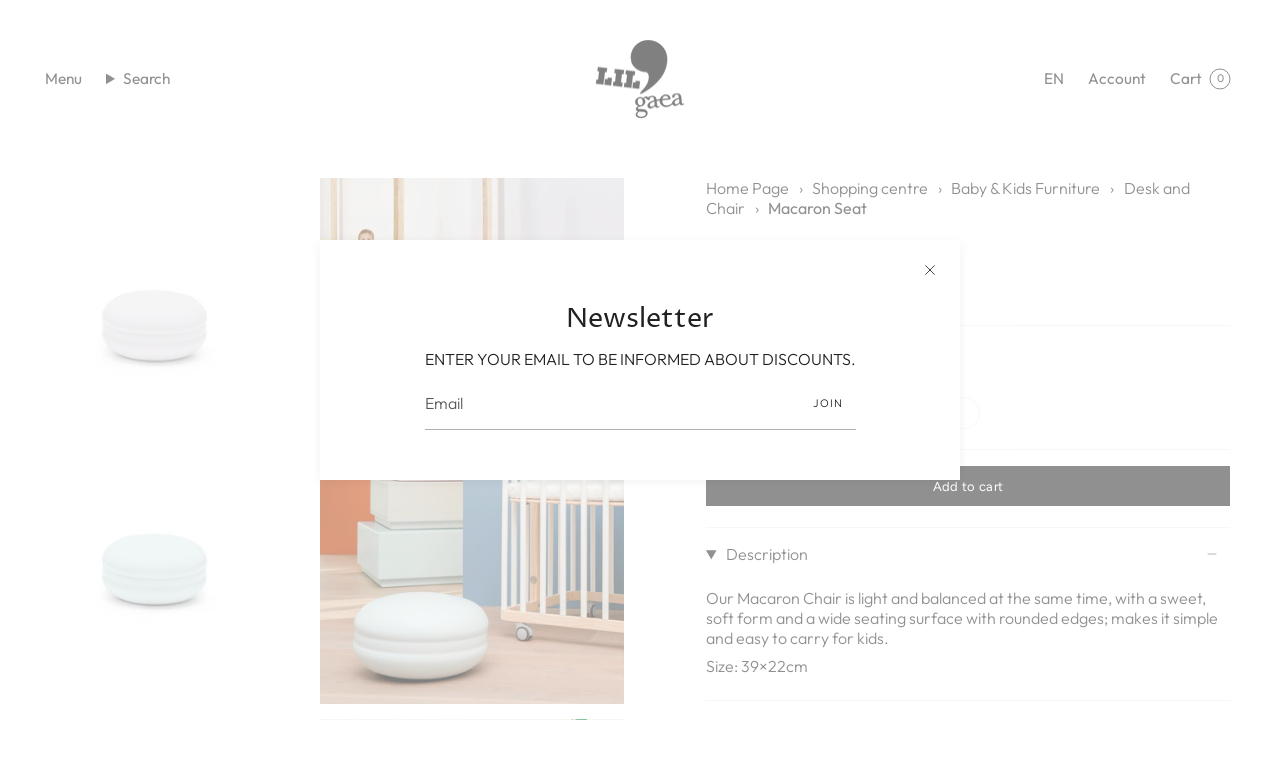

--- FILE ---
content_type: text/html; charset=utf-8
request_url: https://lilgaea.com/en/products/macaron-seat?_pos=1&_sid=964275d7b&_ss=r&attribute_color=Celestial%20Blue&variant=44927847596332
body_size: 44880
content:
<!doctype html>
<html class="no-js no-touch supports-no-cookies" lang="en">
<head>
<!-- Google Tag Manager -->
<script>(function(w,d,s,l,i){w[l]=w[l]||[];w[l].push({'gtm.start':
new Date().getTime(),event:'gtm.js'});var f=d.getElementsByTagName(s)[0],
j=d.createElement(s),dl=l!='dataLayer'?'&l='+l:'';j.async=true;j.src=
'https://www.googletagmanager.com/gtm.js?id='+i+dl;f.parentNode.insertBefore(j,f);
})(window,document,'script','dataLayer','GTM-T22PWCGB');</script>
<!-- End Google Tag Manager -->
 
  
    <meta charset="UTF-8">
  <meta http-equiv="X-UA-Compatible" content="IE=edge">
  <meta name="viewport" content="width=device-width, initial-scale=1.0">
  <meta name="theme-color" content="#212121">
  <link rel="canonical" href="https://lilgaea.com/en/products/macaron-seat">
  <link rel="preconnect" href="https://cdn.shopify.com" crossorigin>
  <!-- ======================= Broadcast Theme V5.0.0 ========================= --><link rel="preconnect" href="https://fonts.shopifycdn.com" crossorigin><link href="//lilgaea.com/cdn/shop/t/3/assets/theme.css?v=88911553042708903851685609491" as="style" rel="preload">
  <link href="//lilgaea.com/cdn/shop/t/3/assets/vendor.js?v=93779096473886333451683536243" as="script" rel="preload">
  <link href="//lilgaea.com/cdn/shop/t/3/assets/theme.js?v=64425254595996784921683536243" as="script" rel="preload">

    <link rel="icon" type="image/png" href="//lilgaea.com/cdn/shop/files/Lil_Gaea-Logo.webp?crop=center&height=32&v=1726212081&width=32">
  

 <!-- Title and description ================================================ -->
  
  <title>Macaron Seat
    
    
    
      &ndash; gaeacom</title>

  
    <meta name="description" content="Our Macaron Chair is light and balanced at the same time, with a sweet, soft form and a wide seating surface with rounded edges; makes it simple and easy to carry for kids. Size: 39×22cm">
  

  <meta property="og:site_name" content="gaeacom">
<meta property="og:url" content="https://lilgaea.com/en/products/macaron-seat">
<meta property="og:title" content="Macaron Seat">
<meta property="og:type" content="product">
<meta property="og:description" content="Our Macaron Chair is light and balanced at the same time, with a sweet, soft form and a wide seating surface with rounded edges; makes it simple and easy to carry for kids. Size: 39×22cm"><meta property="og:image" content="http://lilgaea.com/cdn/shop/products/Macaron_-_Lavender.jpg?v=1681306608">
  <meta property="og:image:secure_url" content="https://lilgaea.com/cdn/shop/products/Macaron_-_Lavender.jpg?v=1681306608">
  <meta property="og:image:width" content="4724">
  <meta property="og:image:height" content="3543"><meta property="og:price:amount" content="19,700.00">
  <meta property="og:price:currency" content="TRY"><meta name="twitter:card" content="summary_large_image">
<meta name="twitter:title" content="Macaron Seat">
<meta name="twitter:description" content="Our Macaron Chair is light and balanced at the same time, with a sweet, soft form and a wide seating surface with rounded edges; makes it simple and easy to carry for kids. Size: 39×22cm">

  <!-- CSS ================================================================== -->

  <link href="//lilgaea.com/cdn/shop/t/3/assets/font-settings.css?v=154342122128294385891759342544" rel="stylesheet" type="text/css" media="all" />

  
<style data-shopify>

:root {--scrollbar-width: 0px;





--COLOR-VIDEO-BG: #f2f2f2;
--COLOR-BG-BRIGHTER: #f2f2f2;--COLOR-BG: #ffffff;--COLOR-BG-TRANSPARENT: rgba(255, 255, 255, 0);
--COLOR-BG-SECONDARY: #F7F9FA;
--COLOR-BG-SECONDARY-LIGHTEN: #ffffff;
--COLOR-BG-RGB: 255, 255, 255;

--COLOR-TEXT-DARK: #000000;
--COLOR-TEXT: #212121;
--COLOR-TEXT-LIGHT: #646464;


/* === Opacity shades of grey ===*/
--COLOR-A5:  rgba(33, 33, 33, 0.05);
--COLOR-A10: rgba(33, 33, 33, 0.1);
--COLOR-A15: rgba(33, 33, 33, 0.15);
--COLOR-A20: rgba(33, 33, 33, 0.2);
--COLOR-A25: rgba(33, 33, 33, 0.25);
--COLOR-A30: rgba(33, 33, 33, 0.3);
--COLOR-A35: rgba(33, 33, 33, 0.35);
--COLOR-A40: rgba(33, 33, 33, 0.4);
--COLOR-A45: rgba(33, 33, 33, 0.45);
--COLOR-A50: rgba(33, 33, 33, 0.5);
--COLOR-A55: rgba(33, 33, 33, 0.55);
--COLOR-A60: rgba(33, 33, 33, 0.6);
--COLOR-A65: rgba(33, 33, 33, 0.65);
--COLOR-A70: rgba(33, 33, 33, 0.7);
--COLOR-A75: rgba(33, 33, 33, 0.75);
--COLOR-A80: rgba(33, 33, 33, 0.8);
--COLOR-A85: rgba(33, 33, 33, 0.85);
--COLOR-A90: rgba(33, 33, 33, 0.9);
--COLOR-A95: rgba(33, 33, 33, 0.95);

--COLOR-BORDER: rgb(240, 240, 240);
--COLOR-BORDER-LIGHT: #f6f6f6;
--COLOR-BORDER-HAIRLINE: #f7f7f7;
--COLOR-BORDER-DARK: #bdbdbd;/* === Bright color ===*/
--COLOR-PRIMARY: #212121;
--COLOR-PRIMARY-HOVER: #000000;
--COLOR-PRIMARY-FADE: rgba(33, 33, 33, 0.05);
--COLOR-PRIMARY-FADE-HOVER: rgba(33, 33, 33, 0.1);
--COLOR-PRIMARY-LIGHT: #855656;--COLOR-PRIMARY-OPPOSITE: #ffffff;



/* === link Color ===*/
--COLOR-LINK: #212121;
--COLOR-LINK-HOVER: rgba(33, 33, 33, 0.7);
--COLOR-LINK-FADE: rgba(33, 33, 33, 0.05);
--COLOR-LINK-FADE-HOVER: rgba(33, 33, 33, 0.1);--COLOR-LINK-OPPOSITE: #ffffff;


/* === Product grid sale tags ===*/
--COLOR-SALE-BG: #089c32;
--COLOR-SALE-TEXT: #ffffff;--COLOR-SALE-TEXT-SECONDARY: #089c32;

/* === Product grid badges ===*/
--COLOR-BADGE-BG: #869dff;
--COLOR-BADGE-TEXT: #ffffff;

/* === Product sale color ===*/
--COLOR-SALE: #d20000;

/* === Gray background on Product grid items ===*/--filter-bg: 1.0;/* === Helper colors for form error states ===*/
--COLOR-ERROR: #721C24;
--COLOR-ERROR-BG: #F8D7DA;
--COLOR-ERROR-BORDER: #F5C6CB;



  --RADIUS: 0px;
  --RADIUS-SELECT: 0px;

--COLOR-HEADER-BG: #ffffff;--COLOR-HEADER-BG-TRANSPARENT: rgba(255, 255, 255, 0);
--COLOR-HEADER-LINK: #212121;
--COLOR-HEADER-LINK-HOVER: rgba(33, 33, 33, 0.7);

--COLOR-MENU-BG: #ffffff;
--COLOR-MENU-LINK: #212121;
--COLOR-MENU-LINK-HOVER: rgba(33, 33, 33, 0.7);
--COLOR-SUBMENU-BG: #ffffff;
--COLOR-SUBMENU-LINK: #212121;
--COLOR-SUBMENU-LINK-HOVER: rgba(33, 33, 33, 0.7);
--COLOR-SUBMENU-TEXT-LIGHT: #646464;
--COLOR-MENU-TRANSPARENT: #ffffff;
--COLOR-MENU-TRANSPARENT-HOVER: rgba(255, 255, 255, 0.7);

--COLOR-FOOTER-BG: #f0f0f0;
--COLOR-FOOTER-TEXT: #212121;
--COLOR-FOOTER-TEXT-A35: rgba(33, 33, 33, 0.35);
--COLOR-FOOTER-TEXT-A75: rgba(33, 33, 33, 0.75);
--COLOR-FOOTER-LINK: #212121;
--COLOR-FOOTER-LINK-HOVER: rgba(33, 33, 33, 0.7);
--COLOR-FOOTER-BORDER: #ffffff;

--TRANSPARENT: rgba(255, 255, 255, 0);

/* === Default overlay opacity ===*/
--overlay-opacity: 0;
--underlay-opacity: 1;
--underlay-bg: rgba(0,0,0,0.4);

/* === Custom Cursor ===*/
--ICON-ZOOM-IN: url( "//lilgaea.com/cdn/shop/t/3/assets/icon-zoom-in.svg?v=182473373117644429561683536243" );
--ICON-ZOOM-OUT: url( "//lilgaea.com/cdn/shop/t/3/assets/icon-zoom-out.svg?v=101497157853986683871683536242" );

/* === Custom Icons ===*/


  
  --ICON-ADD-BAG: url( "//lilgaea.com/cdn/shop/t/3/assets/icon-add-bag.svg?v=23763382405227654651683536243" );
  --ICON-ADD-CART: url( "//lilgaea.com/cdn/shop/t/3/assets/icon-add-cart.svg?v=3962293684743587821683536243" );
  --ICON-ARROW-LEFT: url( "//lilgaea.com/cdn/shop/t/3/assets/icon-arrow-left.svg?v=136066145774695772731683536243" );
  --ICON-ARROW-RIGHT: url( "//lilgaea.com/cdn/shop/t/3/assets/icon-arrow-right.svg?v=150928298113663093401683536242" );
  --ICON-SELECT: url("//lilgaea.com/cdn/shop/t/3/assets/icon-select.svg?v=167170173659852274001683536243");


--PRODUCT-GRID-ASPECT-RATIO: 110.0%;

/* === Typography ===*/
--FONT-WEIGHT-BODY: 300;
--FONT-WEIGHT-BODY-BOLD: 400;

--FONT-STACK-BODY: Outfit, sans-serif;
--FONT-STYLE-BODY: normal;
--FONT-STYLE-BODY-ITALIC: italic;
--FONT-ADJUST-BODY: 1.0;

--FONT-WEIGHT-HEADING: 400;
--FONT-WEIGHT-HEADING-BOLD: 500;

--FONT-STACK-HEADING: "Proza Libre", sans-serif;
--FONT-STYLE-HEADING: normal;
--FONT-STYLE-HEADING-ITALIC: italic;
--FONT-ADJUST-HEADING: 1.0;

--FONT-STACK-NAV: Outfit, sans-serif;
--FONT-STYLE-NAV: normal;
--FONT-STYLE-NAV-ITALIC: italic;
--FONT-ADJUST-NAV: 1.1;

--FONT-WEIGHT-NAV: 300;
--FONT-WEIGHT-NAV-BOLD: 400;

--FONT-SIZE-BASE: 1.0rem;
--FONT-SIZE-BASE-PERCENT: 1.0;

/* === Parallax ===*/
--PARALLAX-STRENGTH-MIN: 120.0%;
--PARALLAX-STRENGTH-MAX: 130.0%;--COLUMNS: 4;
--COLUMNS-MEDIUM: 3;
--COLUMNS-SMALL: 2;
--COLUMNS-MOBILE: 1;--LAYOUT-OUTER: 50px;
  --LAYOUT-GUTTER: 32px;
  --LAYOUT-OUTER-MEDIUM: 30px;
  --LAYOUT-GUTTER-MEDIUM: 22px;
  --LAYOUT-OUTER-SMALL: 16px;
  --LAYOUT-GUTTER-SMALL: 16px;--base-animation-delay: 0ms;
--line-height-normal: 1.375; /* Equals to line-height: normal; */--SIDEBAR-WIDTH: 288px;
  --SIDEBAR-WIDTH-MEDIUM: 258px;--DRAWER-WIDTH: 380px;--ICON-STROKE-WIDTH: 1px;/* === Button General ===*/
--BTN-FONT-STACK: Figtree, sans-serif;
--BTN-FONT-WEIGHT: 400;
--BTN-FONT-STYLE: normal;
--BTN-FONT-SIZE: 13px;

--BTN-LETTER-SPACING: 0.025em;
--BTN-UPPERCASE: none;
--BTN-TEXT-ARROW-OFFSET: 0px;

/* === Button Primary ===*/
--BTN-PRIMARY-BORDER-COLOR: #212121;
--BTN-PRIMARY-BG-COLOR: #212121;
--BTN-PRIMARY-TEXT-COLOR: #ffffff;


  --BTN-PRIMARY-BG-COLOR-BRIGHTER: #3b3b3b;


/* === Button Secondary ===*/
--BTN-SECONDARY-BORDER-COLOR: #ab8c52;
--BTN-SECONDARY-BG-COLOR: #ab8c52;
--BTN-SECONDARY-TEXT-COLOR: #ffffff;


  --BTN-SECONDARY-BG-COLOR-BRIGHTER: #9a7e4a;


/* === Button White ===*/
--TEXT-BTN-BORDER-WHITE: #fff;
--TEXT-BTN-BG-WHITE: #fff;
--TEXT-BTN-WHITE: #000;
--TEXT-BTN-BG-WHITE-BRIGHTER: #f2f2f2;

/* === Button Black ===*/
--TEXT-BTN-BG-BLACK: #000;
--TEXT-BTN-BORDER-BLACK: #000;
--TEXT-BTN-BLACK: #fff;
--TEXT-BTN-BG-BLACK-BRIGHTER: #1a1a1a;

/* === Cart Gradient ===*/


  --FREE-SHIPPING-GRADIENT: linear-gradient(to right, var(--COLOR-PRIMARY-LIGHT) 0%, var(--COLOR-PRIMARY) 100%);


}

::backdrop {
  --underlay-opacity: 1;
  --underlay-bg: rgba(0,0,0,0.4);
}
</style>


  <link href="//lilgaea.com/cdn/shop/t/3/assets/theme.css?v=88911553042708903851685609491" rel="stylesheet" type="text/css" media="all" />

  

  <script>
    if (window.navigator.userAgent.indexOf('MSIE ') > 0 || window.navigator.userAgent.indexOf('Trident/') > 0) {
      document.documentElement.className = document.documentElement.className + ' ie';

      var scripts = document.getElementsByTagName('script')[0];
      var polyfill = document.createElement("script");
      polyfill.defer = true;
      polyfill.src = "//lilgaea.com/cdn/shop/t/3/assets/ie11.js?v=144489047535103983231683536243";

      scripts.parentNode.insertBefore(polyfill, scripts);
    } else {
      document.documentElement.className = document.documentElement.className.replace('no-js', 'js');
    }

    let root = '/en';
    if (root[root.length - 1] !== '/') {
      root = root + '/';
    }

    window.theme = {
      routes: {
        root: root,
        cart_url: '/en/cart',
        cart_add_url: '/en/cart/add',
        cart_change_url: '/en/cart/change',
        product_recommendations_url: '/en/recommendations/products',
        predictive_search_url: '/en/search/suggest',
        addresses_url: '/en/account/addresses'
      },
      assets: {
        photoswipe: '//lilgaea.com/cdn/shop/t/3/assets/photoswipe.js?v=162613001030112971491683536243',
        smoothscroll: '//lilgaea.com/cdn/shop/t/3/assets/smoothscroll.js?v=37906625415260927261683536242',
        swatches: '//lilgaea.com/cdn/shop/t/3/assets/swatches.json?v=153762849283573572451683536243',
        base: "//lilgaea.com/cdn/shop/t/3/assets/",
      },
      strings: {
        addToCart: "Add to cart",
        soldOut: "Sold Out",
        from: "From",
        preOrder: "Pre-order",
        sale: "Sale",
        subscription: "Subscription",
        unavailable: "Unavailable",
        unitPrice: "Unit price",
        unitPriceSeparator: "per",
        shippingCalcSubmitButton: "Calculate shipping",
        shippingCalcSubmitButtonDisabled: "Calculating...",
        selectValue: "Select value",
        selectColor: "Select color",
        oneColor: "color",
        otherColor: "colors",
        upsellAddToCart: "Add",
        free: "Free",
        swatchesColor: "Color, Colour"
      },
      settings: {
        customerLoggedIn: null ? true : false,
        cartDrawerEnabled: true,
        enableQuickAdd: true,
        enableAnimations: true,
        transparentHeader: false,
        variantOnSale: true,
      },
      moneyFormat: true ? "{{amount}}TL" : "{{amount}}TL",
      moneyWithoutCurrencyFormat: "{{amount}}TL",
      moneyWithCurrencyFormat: "{{amount}}TL",
      subtotal: 0,
      info: {
        name: 'broadcast'
      },
      version: '5.0.0'
    };

    if (window.performance) {
      window.performance.mark('init');
    } else {
      window.fastNetworkAndCPU = false;
    }
  </script>

  
    <script src="//lilgaea.com/cdn/shopifycloud/storefront/assets/themes_support/shopify_common-5f594365.js" defer="defer"></script>
  

  <!-- Theme Javascript ============================================================== -->
  <script src="//lilgaea.com/cdn/shop/t/3/assets/vendor.js?v=93779096473886333451683536243" defer="defer"></script>
  <script src="//lilgaea.com/cdn/shop/t/3/assets/theme.js?v=64425254595996784921683536243" defer="defer"></script><!-- Shopify app scripts =========================================================== -->

  <script>window.performance && window.performance.mark && window.performance.mark('shopify.content_for_header.start');</script><meta name="google-site-verification" content="UiqC2zwL8W9S78gxjtDgWRNFcIxnZXGAXIqIhB9tZFU">
<meta name="facebook-domain-verification" content="k1znje22nb2nihtylkz4joy57d87sc">
<meta id="shopify-digital-wallet" name="shopify-digital-wallet" content="/72677556524/digital_wallets/dialog">
<link rel="alternate" hreflang="x-default" href="https://lilgaea.com/products/macaron-seat">
<link rel="alternate" hreflang="tr" href="https://lilgaea.com/products/macaron-seat">
<link rel="alternate" hreflang="en" href="https://lilgaea.com/en/products/macaron-seat">
<link rel="alternate" type="application/json+oembed" href="https://lilgaea.com/en/products/macaron-seat.oembed">
<script async="async" src="/checkouts/internal/preloads.js?locale=en-TR"></script>
<script id="shopify-features" type="application/json">{"accessToken":"2cfc8069dd912b79422bbc40cbae9d90","betas":["rich-media-storefront-analytics"],"domain":"lilgaea.com","predictiveSearch":true,"shopId":72677556524,"locale":"en"}</script>
<script>var Shopify = Shopify || {};
Shopify.shop = "gaeacom.myshopify.com";
Shopify.locale = "en";
Shopify.currency = {"active":"TRY","rate":"1.0"};
Shopify.country = "TR";
Shopify.theme = {"name":"GA01","id":149620556076,"schema_name":"Broadcast","schema_version":"5.0.0","theme_store_id":868,"role":"main"};
Shopify.theme.handle = "null";
Shopify.theme.style = {"id":null,"handle":null};
Shopify.cdnHost = "lilgaea.com/cdn";
Shopify.routes = Shopify.routes || {};
Shopify.routes.root = "/en/";</script>
<script type="module">!function(o){(o.Shopify=o.Shopify||{}).modules=!0}(window);</script>
<script>!function(o){function n(){var o=[];function n(){o.push(Array.prototype.slice.apply(arguments))}return n.q=o,n}var t=o.Shopify=o.Shopify||{};t.loadFeatures=n(),t.autoloadFeatures=n()}(window);</script>
<script id="shop-js-analytics" type="application/json">{"pageType":"product"}</script>
<script defer="defer" async type="module" src="//lilgaea.com/cdn/shopifycloud/shop-js/modules/v2/client.init-shop-cart-sync_BT-GjEfc.en.esm.js"></script>
<script defer="defer" async type="module" src="//lilgaea.com/cdn/shopifycloud/shop-js/modules/v2/chunk.common_D58fp_Oc.esm.js"></script>
<script defer="defer" async type="module" src="//lilgaea.com/cdn/shopifycloud/shop-js/modules/v2/chunk.modal_xMitdFEc.esm.js"></script>
<script type="module">
  await import("//lilgaea.com/cdn/shopifycloud/shop-js/modules/v2/client.init-shop-cart-sync_BT-GjEfc.en.esm.js");
await import("//lilgaea.com/cdn/shopifycloud/shop-js/modules/v2/chunk.common_D58fp_Oc.esm.js");
await import("//lilgaea.com/cdn/shopifycloud/shop-js/modules/v2/chunk.modal_xMitdFEc.esm.js");

  window.Shopify.SignInWithShop?.initShopCartSync?.({"fedCMEnabled":true,"windoidEnabled":true});

</script>
<script id="__st">var __st={"a":72677556524,"offset":-18000,"reqid":"3b60adb5-7d38-4af5-a0ed-6baf28688e9c-1769059640","pageurl":"lilgaea.com\/en\/products\/macaron-seat?_pos=1\u0026_sid=964275d7b\u0026_ss=r\u0026attribute_color=Celestial%20Blue\u0026variant=44927847596332","u":"abb547123c86","p":"product","rtyp":"product","rid":8264096842028};</script>
<script>window.ShopifyPaypalV4VisibilityTracking = true;</script>
<script id="captcha-bootstrap">!function(){'use strict';const t='contact',e='account',n='new_comment',o=[[t,t],['blogs',n],['comments',n],[t,'customer']],c=[[e,'customer_login'],[e,'guest_login'],[e,'recover_customer_password'],[e,'create_customer']],r=t=>t.map((([t,e])=>`form[action*='/${t}']:not([data-nocaptcha='true']) input[name='form_type'][value='${e}']`)).join(','),a=t=>()=>t?[...document.querySelectorAll(t)].map((t=>t.form)):[];function s(){const t=[...o],e=r(t);return a(e)}const i='password',u='form_key',d=['recaptcha-v3-token','g-recaptcha-response','h-captcha-response',i],f=()=>{try{return window.sessionStorage}catch{return}},m='__shopify_v',_=t=>t.elements[u];function p(t,e,n=!1){try{const o=window.sessionStorage,c=JSON.parse(o.getItem(e)),{data:r}=function(t){const{data:e,action:n}=t;return t[m]||n?{data:e,action:n}:{data:t,action:n}}(c);for(const[e,n]of Object.entries(r))t.elements[e]&&(t.elements[e].value=n);n&&o.removeItem(e)}catch(o){console.error('form repopulation failed',{error:o})}}const l='form_type',E='cptcha';function T(t){t.dataset[E]=!0}const w=window,h=w.document,L='Shopify',v='ce_forms',y='captcha';let A=!1;((t,e)=>{const n=(g='f06e6c50-85a8-45c8-87d0-21a2b65856fe',I='https://cdn.shopify.com/shopifycloud/storefront-forms-hcaptcha/ce_storefront_forms_captcha_hcaptcha.v1.5.2.iife.js',D={infoText:'Protected by hCaptcha',privacyText:'Privacy',termsText:'Terms'},(t,e,n)=>{const o=w[L][v],c=o.bindForm;if(c)return c(t,g,e,D).then(n);var r;o.q.push([[t,g,e,D],n]),r=I,A||(h.body.append(Object.assign(h.createElement('script'),{id:'captcha-provider',async:!0,src:r})),A=!0)});var g,I,D;w[L]=w[L]||{},w[L][v]=w[L][v]||{},w[L][v].q=[],w[L][y]=w[L][y]||{},w[L][y].protect=function(t,e){n(t,void 0,e),T(t)},Object.freeze(w[L][y]),function(t,e,n,w,h,L){const[v,y,A,g]=function(t,e,n){const i=e?o:[],u=t?c:[],d=[...i,...u],f=r(d),m=r(i),_=r(d.filter((([t,e])=>n.includes(e))));return[a(f),a(m),a(_),s()]}(w,h,L),I=t=>{const e=t.target;return e instanceof HTMLFormElement?e:e&&e.form},D=t=>v().includes(t);t.addEventListener('submit',(t=>{const e=I(t);if(!e)return;const n=D(e)&&!e.dataset.hcaptchaBound&&!e.dataset.recaptchaBound,o=_(e),c=g().includes(e)&&(!o||!o.value);(n||c)&&t.preventDefault(),c&&!n&&(function(t){try{if(!f())return;!function(t){const e=f();if(!e)return;const n=_(t);if(!n)return;const o=n.value;o&&e.removeItem(o)}(t);const e=Array.from(Array(32),(()=>Math.random().toString(36)[2])).join('');!function(t,e){_(t)||t.append(Object.assign(document.createElement('input'),{type:'hidden',name:u})),t.elements[u].value=e}(t,e),function(t,e){const n=f();if(!n)return;const o=[...t.querySelectorAll(`input[type='${i}']`)].map((({name:t})=>t)),c=[...d,...o],r={};for(const[a,s]of new FormData(t).entries())c.includes(a)||(r[a]=s);n.setItem(e,JSON.stringify({[m]:1,action:t.action,data:r}))}(t,e)}catch(e){console.error('failed to persist form',e)}}(e),e.submit())}));const S=(t,e)=>{t&&!t.dataset[E]&&(n(t,e.some((e=>e===t))),T(t))};for(const o of['focusin','change'])t.addEventListener(o,(t=>{const e=I(t);D(e)&&S(e,y())}));const B=e.get('form_key'),M=e.get(l),P=B&&M;t.addEventListener('DOMContentLoaded',(()=>{const t=y();if(P)for(const e of t)e.elements[l].value===M&&p(e,B);[...new Set([...A(),...v().filter((t=>'true'===t.dataset.shopifyCaptcha))])].forEach((e=>S(e,t)))}))}(h,new URLSearchParams(w.location.search),n,t,e,['guest_login'])})(!0,!0)}();</script>
<script integrity="sha256-4kQ18oKyAcykRKYeNunJcIwy7WH5gtpwJnB7kiuLZ1E=" data-source-attribution="shopify.loadfeatures" defer="defer" src="//lilgaea.com/cdn/shopifycloud/storefront/assets/storefront/load_feature-a0a9edcb.js" crossorigin="anonymous"></script>
<script data-source-attribution="shopify.dynamic_checkout.dynamic.init">var Shopify=Shopify||{};Shopify.PaymentButton=Shopify.PaymentButton||{isStorefrontPortableWallets:!0,init:function(){window.Shopify.PaymentButton.init=function(){};var t=document.createElement("script");t.src="https://lilgaea.com/cdn/shopifycloud/portable-wallets/latest/portable-wallets.en.js",t.type="module",document.head.appendChild(t)}};
</script>
<script data-source-attribution="shopify.dynamic_checkout.buyer_consent">
  function portableWalletsHideBuyerConsent(e){var t=document.getElementById("shopify-buyer-consent"),n=document.getElementById("shopify-subscription-policy-button");t&&n&&(t.classList.add("hidden"),t.setAttribute("aria-hidden","true"),n.removeEventListener("click",e))}function portableWalletsShowBuyerConsent(e){var t=document.getElementById("shopify-buyer-consent"),n=document.getElementById("shopify-subscription-policy-button");t&&n&&(t.classList.remove("hidden"),t.removeAttribute("aria-hidden"),n.addEventListener("click",e))}window.Shopify?.PaymentButton&&(window.Shopify.PaymentButton.hideBuyerConsent=portableWalletsHideBuyerConsent,window.Shopify.PaymentButton.showBuyerConsent=portableWalletsShowBuyerConsent);
</script>
<script data-source-attribution="shopify.dynamic_checkout.cart.bootstrap">document.addEventListener("DOMContentLoaded",(function(){function t(){return document.querySelector("shopify-accelerated-checkout-cart, shopify-accelerated-checkout")}if(t())Shopify.PaymentButton.init();else{new MutationObserver((function(e,n){t()&&(Shopify.PaymentButton.init(),n.disconnect())})).observe(document.body,{childList:!0,subtree:!0})}}));
</script>
<script id="sections-script" data-sections="footer" defer="defer" src="//lilgaea.com/cdn/shop/t/3/compiled_assets/scripts.js?v=806"></script>
<script>window.performance && window.performance.mark && window.performance.mark('shopify.content_for_header.end');</script>


                      <script src="//lilgaea.com/cdn/shop/t/3/assets/bss-file-configdata.js?v=12306123938402053111696853861" type="text/javascript"></script> <script src="//lilgaea.com/cdn/shop/t/3/assets/bss-file-configdata-banner.js?v=151034973688681356691684418536" type="text/javascript"></script> <script src="//lilgaea.com/cdn/shop/t/3/assets/bss-file-configdata-popup.js?v=173992696638277510541684418537" type="text/javascript"></script><script>
                if (typeof BSS_PL == 'undefined') {
                    var BSS_PL = {};
                }
                var bssPlApiServer = "https://product-labels-pro.bsscommerce.com";
                BSS_PL.customerTags = 'null';
                BSS_PL.customerId = 'null';
                BSS_PL.configData = configDatas;
                BSS_PL.configDataBanner = configDataBanners ? configDataBanners : [];
                BSS_PL.configDataPopup = configDataPopups ? configDataPopups : [];
                BSS_PL.storeId = 34686;
                BSS_PL.currentPlan = "free";
                BSS_PL.storeIdCustomOld = "10678";
                BSS_PL.storeIdOldWIthPriority = "12200";
                BSS_PL.apiServerProduction = "https://product-labels-pro.bsscommerce.com";
                
                BSS_PL.integration = {"laiReview":{"status":0,"config":[]}}
                </script>
            <style>
.homepage-slideshow .slick-slide .bss_pl_img {
    visibility: hidden !important;
}
</style>
                        <!-- BEGIN app block: shopify://apps/ta-labels-badges/blocks/bss-pl-config-data/91bfe765-b604-49a1-805e-3599fa600b24 --><script
    id='bss-pl-config-data'
>
	let TAE_StoreId = "34686";
	if (typeof BSS_PL == 'undefined' || TAE_StoreId !== "") {
  		var BSS_PL = {};
		BSS_PL.storeId = 34686;
		BSS_PL.currentPlan = "free";
		BSS_PL.apiServerProduction = "https://product-labels-pro.bsscommerce.com";
		BSS_PL.publicAccessToken = null;
		BSS_PL.customerTags = "null";
		BSS_PL.customerId = "null";
		BSS_PL.storeIdCustomOld = 10678;
		BSS_PL.storeIdOldWIthPriority = 12200;
		BSS_PL.storeIdOptimizeAppendLabel = null
		BSS_PL.optimizeCodeIds = null; 
		BSS_PL.extendedFeatureIds = null;
		BSS_PL.integration = {"laiReview":{"status":0,"config":[]}};
		BSS_PL.settingsData  = {};
		BSS_PL.configProductMetafields = null;
		BSS_PL.configVariantMetafields = null;
		
		BSS_PL.configData = [].concat({"id":80741,"name":"second","priority":0,"enable":1,"pages":"1,2,3,4,7","related_product_tag":null,"first_image_tags":null,"img_url":"greenleaf2_0fd1e75c-c5b0-45e0-b074-687f66c0af3e.png","public_img_url":"https://cdn.shopify.com/s/files/1/0726/7755/6524/files/greenleaf2_79082087-23e6-443c-b7c1-614002e29aa9.png?v=1735220360","position":0,"apply":0,"product_type":0,"exclude_products":6,"collection_image_type":0,"product":"9306275807532,9736974074156,9736974106924,8623360049452,8366495105324,9608144978220,9773562003756,8351852724524,8980797391148,9305910051116,9305943048492,9736989147436,9306215809324,8330917511468,9648705306924,9581663355180,8597770600748,8366544191788,8821619654956,8264096022828","variant":"","collection":"","exclude_product_ids":"","collection_image":"","inventory":0,"tags":"","excludeTags":"","vendors":"","from_price":null,"to_price":null,"domain_id":34686,"locations":"","enable_allowed_countries":false,"locales":"","enable_allowed_locales":false,"enable_visibility_date":false,"from_date":null,"to_date":null,"enable_discount_range":false,"discount_type":1,"discount_from":null,"discount_to":null,"label_text":"Hello!","label_text_color":"#ffffff","label_text_background_color":"#ff7f50","label_text_font_size":12,"label_text_no_image":1,"label_text_in_stock":"In Stock","label_text_out_stock":"Sold out","label_shadow":0,"label_opacity":100,"border_radius":"0px 0px 0px 0px","label_shadow_color":"#808080","label_text_style":0,"label_text_font_family":null,"label_text_font_url":null,"label_preview_image":"https://cdn.shopify.com/s/files/1/0726/7755/6524/files/CasaSingle2_8de37902-cbe5-4873-bee3-1a91d74b2df3.jpg?v=1684339285","label_text_enable":0,"customer_tags":"","exclude_customer_tags":"","customer_type":"allcustomers","exclude_customers":"all_customer_tags","label_on_image":"2","label_type":1,"badge_type":0,"custom_selector":null,"margin_top":0,"margin_bottom":0,"mobile_height_label":10,"mobile_width_label":10,"mobile_font_size_label":12,"emoji":null,"emoji_position":null,"transparent_background":null,"custom_page":null,"check_custom_page":"0","include_custom_page":null,"check_include_custom_page":false,"margin_left":0,"instock":null,"price_range_from":null,"price_range_to":null,"enable_price_range":0,"enable_product_publish":0,"selected_product":"{\"id\":\"8330917511468\",\"title\":\"Casa Single 90x190cm Montessori Yatak _SC\",\"featuredImage\":{\"transformedSrc\":\"https://cdn.shopify.com/s/files/1/0726/7755/6524/files/CasaSingle2_8de37902-cbe5-4873-bee3-1a91d74b2df3.jpg?v=1684339285\"},\"productType\":\"Çocuk Yatak\",\"priceRange\":{\"minVariantPrice\":{\"currencyCode\":\"TRY\",\"amount\":\"1753000.0\"},\"maxVariantPrice\":{\"currencyCode\":\"TRY\",\"amount\":\"10741500.0\"}},\"gid\":\"gid://shopify/Product/8330917511468\",\"handle\":\"casa-single-90x190cm-montessori-yatak_sc\",\"inventory\":1}","product_publish_from":null,"product_publish_to":null,"enable_countdown_timer":0,"option_format_countdown":0,"countdown_time":null,"option_end_countdown":null,"start_day_countdown":null,"countdown_type":1,"countdown_daily_from_time":null,"countdown_daily_to_time":null,"countdown_interval_start_time":null,"countdown_interval_length":null,"countdown_interval_break_length":null,"public_url_s3":"https://shopify-production-product-labels.s3.us-east-2.amazonaws.com/public/static/base/images/customer/34686/greenleaf2_0fd1e75c-c5b0-45e0-b074-687f66c0af3e.png","enable_visibility_period":0,"visibility_period":1,"createdAt":"2023-05-18T14:04:11.000Z","customer_ids":"","exclude_customer_ids":"","angle":0,"toolTipText":"","label_shape":"rectangle","mobile_fixed_percent_label":"percentage","desktop_width_label":10,"desktop_height_label":10,"desktop_fixed_percent_label":"percentage","mobile_position":0,"desktop_label_unlimited_top":0,"desktop_label_unlimited_left":0,"mobile_label_unlimited_top":0,"mobile_label_unlimited_left":0,"mobile_margin_top":0,"mobile_margin_left":0,"mobile_config_label_enable":null,"mobile_default_config":1,"mobile_margin_bottom":0,"enable_fixed_time":0,"fixed_time":null,"statusLabelHoverText":0,"labelHoverTextLink":"","labelAltText":"","statusLabelAltText":0,"enable_badge_stock":0,"badge_stock_style":1,"badge_stock_config":null,"enable_multi_badge":0,"animation_type":0,"animation_duration":2,"animation_repeat_option":0,"animation_repeat":0,"desktop_show_badges":1,"mobile_show_badges":1,"desktop_show_labels":1,"mobile_show_labels":1,"label_text_unlimited_stock":"Unlimited Stock","img_plan_id":0,"label_badge_type":"image","deletedAt":null,"desktop_lock_aspect_ratio":false,"mobile_lock_aspect_ratio":false,"img_aspect_ratio":0.906,"preview_board_width":441,"preview_board_height":441,"set_size_on_mobile":true,"set_position_on_mobile":true,"set_margin_on_mobile":true,"from_stock":0,"to_stock":0,"condition_product_title":"{\"enable\":false,\"type\":1,\"content\":\"\"}","conditions_apply_type":"{\"discount\":1,\"price\":1,\"inventory\":1}","public_font_url":null,"updatedAt":"2024-12-26T13:39:21.000Z","multipleBadge":null,"translations":[],"label_id":80741,"label_text_id":80741,"bg_style":"solid"},);

		
		BSS_PL.configDataBanner = [].concat();

		
		BSS_PL.configDataPopup = [].concat();

		
		BSS_PL.configDataLabelGroup = [].concat();
		
		
		BSS_PL.collectionID = ``;
		BSS_PL.collectionHandle = ``;
		BSS_PL.collectionTitle = ``;

		
		BSS_PL.conditionConfigData = [].concat();
	}
</script>




<style>
    
    

</style>

<script>
    function bssLoadScripts(src, callback, isDefer = false) {
        const scriptTag = document.createElement('script');
        document.head.appendChild(scriptTag);
        scriptTag.src = src;
        if (isDefer) {
            scriptTag.defer = true;
        } else {
            scriptTag.async = true;
        }
        if (callback) {
            scriptTag.addEventListener('load', function () {
                callback();
            });
        }
    }
    const scriptUrls = [
        "https://cdn.shopify.com/extensions/019bdf67-379d-7b8b-a73d-7733aa4407b8/product-label-559/assets/bss-pl-init-helper.js",
        "https://cdn.shopify.com/extensions/019bdf67-379d-7b8b-a73d-7733aa4407b8/product-label-559/assets/bss-pl-init-config-run-scripts.js",
    ];
    Promise.all(scriptUrls.map((script) => new Promise((resolve) => bssLoadScripts(script, resolve)))).then((res) => {
        console.log('BSS scripts loaded');
        window.bssScriptsLoaded = true;
    });

	function bssInitScripts() {
		if (BSS_PL.configData.length) {
			const enabledFeature = [
				{ type: 1, script: "https://cdn.shopify.com/extensions/019bdf67-379d-7b8b-a73d-7733aa4407b8/product-label-559/assets/bss-pl-init-for-label.js" },
				{ type: 2, badge: [0, 7, 8], script: "https://cdn.shopify.com/extensions/019bdf67-379d-7b8b-a73d-7733aa4407b8/product-label-559/assets/bss-pl-init-for-badge-product-name.js" },
				{ type: 2, badge: [1, 11], script: "https://cdn.shopify.com/extensions/019bdf67-379d-7b8b-a73d-7733aa4407b8/product-label-559/assets/bss-pl-init-for-badge-product-image.js" },
				{ type: 2, badge: 2, script: "https://cdn.shopify.com/extensions/019bdf67-379d-7b8b-a73d-7733aa4407b8/product-label-559/assets/bss-pl-init-for-badge-custom-selector.js" },
				{ type: 2, badge: [3, 9, 10], script: "https://cdn.shopify.com/extensions/019bdf67-379d-7b8b-a73d-7733aa4407b8/product-label-559/assets/bss-pl-init-for-badge-price.js" },
				{ type: 2, badge: 4, script: "https://cdn.shopify.com/extensions/019bdf67-379d-7b8b-a73d-7733aa4407b8/product-label-559/assets/bss-pl-init-for-badge-add-to-cart-btn.js" },
				{ type: 2, badge: 5, script: "https://cdn.shopify.com/extensions/019bdf67-379d-7b8b-a73d-7733aa4407b8/product-label-559/assets/bss-pl-init-for-badge-quantity-box.js" },
				{ type: 2, badge: 6, script: "https://cdn.shopify.com/extensions/019bdf67-379d-7b8b-a73d-7733aa4407b8/product-label-559/assets/bss-pl-init-for-badge-buy-it-now-btn.js" }
			]
				.filter(({ type, badge }) => BSS_PL.configData.some(item => item.label_type === type && (badge === undefined || (Array.isArray(badge) ? badge.includes(item.badge_type) : item.badge_type === badge))) || (type === 1 && BSS_PL.configDataLabelGroup && BSS_PL.configDataLabelGroup.length))
				.map(({ script }) => script);
				
            enabledFeature.forEach((src) => bssLoadScripts(src));

            if (enabledFeature.length) {
                const src = "https://cdn.shopify.com/extensions/019bdf67-379d-7b8b-a73d-7733aa4407b8/product-label-559/assets/bss-product-label-js.js";
                bssLoadScripts(src);
            }
        }

        if (BSS_PL.configDataBanner && BSS_PL.configDataBanner.length) {
            const src = "https://cdn.shopify.com/extensions/019bdf67-379d-7b8b-a73d-7733aa4407b8/product-label-559/assets/bss-product-label-banner.js";
            bssLoadScripts(src);
        }

        if (BSS_PL.configDataPopup && BSS_PL.configDataPopup.length) {
            const src = "https://cdn.shopify.com/extensions/019bdf67-379d-7b8b-a73d-7733aa4407b8/product-label-559/assets/bss-product-label-popup.js";
            bssLoadScripts(src);
        }

        if (window.location.search.includes('bss-pl-custom-selector')) {
            const src = "https://cdn.shopify.com/extensions/019bdf67-379d-7b8b-a73d-7733aa4407b8/product-label-559/assets/bss-product-label-custom-position.js";
            bssLoadScripts(src, null, true);
        }
    }
    bssInitScripts();
</script>


<!-- END app block --><!-- BEGIN app block: shopify://apps/judge-me-reviews/blocks/judgeme_core/61ccd3b1-a9f2-4160-9fe9-4fec8413e5d8 --><!-- Start of Judge.me Core -->






<link rel="dns-prefetch" href="https://cdnwidget.judge.me">
<link rel="dns-prefetch" href="https://cdn.judge.me">
<link rel="dns-prefetch" href="https://cdn1.judge.me">
<link rel="dns-prefetch" href="https://api.judge.me">

<script data-cfasync='false' class='jdgm-settings-script'>window.jdgmSettings={"pagination":5,"disable_web_reviews":false,"badge_no_review_text":"Değerlendirme yok","badge_n_reviews_text":"{{ n }} değerlendirme","hide_badge_preview_if_no_reviews":true,"badge_hide_text":false,"enforce_center_preview_badge":false,"widget_title":"Müşteri Değerlendirmeleri","widget_open_form_text":"Değerlendirme yazın","widget_close_form_text":"Değerlendirmeyi iptal et","widget_refresh_page_text":"Sayfayı yenile","widget_summary_text":"{{ number_of_reviews }} değerlendirmeye dayanmaktadır","widget_no_review_text":"İlk değerlendirmeyi yapan siz olun","widget_name_field_text":"Görünen İsim","widget_verified_name_field_text":"Doğrulanmış İsim (herkese açık)","widget_name_placeholder_text":"Görünen isminizi girin","widget_required_field_error_text":"Bu alan gereklidir.","widget_email_field_text":"E-posta adresi","widget_verified_email_field_text":"Doğrulanmış E-posta (özel, düzenlenemez)","widget_email_placeholder_text":"E-posta adresinizi girin","widget_email_field_error_text":"Lütfen geçerli bir e-posta adresi girin.","widget_rating_field_text":"Derecelendirme","widget_review_title_field_text":"Değerlendirme Başlığı","widget_review_title_placeholder_text":"Değerlendirmenize bir başlık verin","widget_review_body_field_text":"Değerlendirme içeriği","widget_review_body_placeholder_text":"Buraya yazmaya başlayın...","widget_pictures_field_text":"Fotoğraf/Video (isteğe bağlı)","widget_submit_review_text":"Değerlendirme Gönder","widget_submit_verified_review_text":"Doğrulanmış Değerlendirme Gönder","widget_submit_success_msg_with_auto_publish":"Teşekkür ederiz! Değerlendirmenizi görmek için lütfen sayfayı birkaç dakika içinde yenileyin. Değerlendirmenizi kaldırabilir veya düzenleyebilirsiniz - \u003ca href='https://judge.me/login' target='_blank' rel='nofollow noopener'\u003eJudge.me\u003c/a\u003e adresine giriş yapın","widget_submit_success_msg_no_auto_publish":"Teşekkür ederiz! Değerlendirmeniz mağaza yöneticisi tarafından onaylandıktan sonra yayınlanacaktır. Değerlendirmenizi kaldırabilir veya düzenleyebilirsiniz - \u003ca href='https://judge.me/login' target='_blank' rel='nofollow noopener'\u003eJudge.me\u003c/a\u003e adresine giriş yapın","widget_show_default_reviews_out_of_total_text":"{{ n_reviews }} değerlendirmeden {{ n_reviews_shown }} gösteriliyor.","widget_show_all_link_text":"Tümünü göster","widget_show_less_link_text":"Daha az göster","widget_author_said_text":"{{ reviewer_name }} şunları söyledi:","widget_days_text":"{{ n }} gün önce","widget_weeks_text":"{{ n }} hafta önce","widget_months_text":"{{ n }} ay önce","widget_years_text":"{{ n }} yıl önce","widget_yesterday_text":"Dün","widget_today_text":"Bugün","widget_replied_text":"\u003e\u003e {{ shop_name }} yanıtladı:","widget_read_more_text":"Daha fazla oku","widget_reviewer_name_as_initial":"","widget_rating_filter_color":"#fbcd0a","widget_rating_filter_see_all_text":"Tüm değerlendirmeleri gör","widget_sorting_most_recent_text":"En Yeni","widget_sorting_highest_rating_text":"En Yüksek Puan","widget_sorting_lowest_rating_text":"En Düşük Puan","widget_sorting_with_pictures_text":"Sadece Fotoğraflar","widget_sorting_most_helpful_text":"En Yararlı","widget_open_question_form_text":"Bir soru sor","widget_reviews_subtab_text":"Değerlendirmeler","widget_questions_subtab_text":"Sorular","widget_question_label_text":"Soru","widget_answer_label_text":"Cevap","widget_question_placeholder_text":"Sorunuzu buraya yazın","widget_submit_question_text":"Soru Gönder","widget_question_submit_success_text":"Sorunuz için teşekkür ederiz! Cevaplandığında size haber vereceğiz.","verified_badge_text":"Doğrulanmış","verified_badge_bg_color":"","verified_badge_text_color":"","verified_badge_placement":"left-of-reviewer-name","widget_review_max_height":"","widget_hide_border":false,"widget_social_share":false,"widget_thumb":false,"widget_review_location_show":false,"widget_location_format":"","all_reviews_include_out_of_store_products":true,"all_reviews_out_of_store_text":"(mağaza dışında)","all_reviews_pagination":100,"all_reviews_product_name_prefix_text":"hakkında","enable_review_pictures":true,"enable_question_anwser":false,"widget_theme":"default","review_date_format":"mm/dd/yyyy","default_sort_method":"most-recent","widget_product_reviews_subtab_text":"Ürün Değerlendirmeleri","widget_shop_reviews_subtab_text":"Mağaza Değerlendirmeleri","widget_other_products_reviews_text":"Diğer Ürünler İçin Değerlendirmeler","widget_store_reviews_subtab_text":"Mağaza değerlendirmeleri","widget_no_store_reviews_text":"Bu mağaza henüz değerlendirme almamış","widget_web_restriction_product_reviews_text":"Bu ürün henüz değerlendirme almamış","widget_no_items_text":"Hiçbir öğe bulunamadı","widget_show_more_text":"Daha fazla göster","widget_write_a_store_review_text":"Mağaza Değerlendirmesi Yazın","widget_other_languages_heading":"Diğer Dillerdeki Değerlendirmeler","widget_translate_review_text":"Değerlendirmeyi {{ language }} diline çevir","widget_translating_review_text":"Çevriliyor...","widget_show_original_translation_text":"Orijinali göster ({{ language }})","widget_translate_review_failed_text":"Değerlendirme çevrilemedi.","widget_translate_review_retry_text":"Tekrar dene","widget_translate_review_try_again_later_text":"Daha sonra tekrar deneyin","show_product_url_for_grouped_product":false,"widget_sorting_pictures_first_text":"Önce Fotoğraflar","show_pictures_on_all_rev_page_mobile":false,"show_pictures_on_all_rev_page_desktop":false,"floating_tab_hide_mobile_install_preference":false,"floating_tab_button_name":"★ Değerlendirmeler","floating_tab_title":"Müşterilerimiz bizim için konuşsun","floating_tab_button_color":"","floating_tab_button_background_color":"","floating_tab_url":"","floating_tab_url_enabled":false,"floating_tab_tab_style":"text","all_reviews_text_badge_text":"Müşterilerimiz bizi {{ shop.metafields.judgeme.all_reviews_count }} değerlendirmeye dayanarak 5 üzerinden {{ shop.metafields.judgeme.all_reviews_rating | round: 1 }} olarak değerlendiriyor.","all_reviews_text_badge_text_branded_style":"{{ shop.metafields.judgeme.all_reviews_count }} değerlendirmeye dayanarak 5 yıldız üzerinden {{ shop.metafields.judgeme.all_reviews_rating | round: 1 }}","is_all_reviews_text_badge_a_link":false,"show_stars_for_all_reviews_text_badge":false,"all_reviews_text_badge_url":"","all_reviews_text_style":"branded","all_reviews_text_color_style":"judgeme_brand_color","all_reviews_text_color":"#108474","all_reviews_text_show_jm_brand":false,"featured_carousel_show_header":true,"featured_carousel_title":"Müşterilerimiz bizim için konuşsun","testimonials_carousel_title":"Müşteriler diyor ki","videos_carousel_title":"Gerçek müşteri hikayeleri","cards_carousel_title":"Müşteriler diyor ki","featured_carousel_count_text":"{{ n }} değerlendirmeden","featured_carousel_add_link_to_all_reviews_page":false,"featured_carousel_url":"","featured_carousel_show_images":true,"featured_carousel_autoslide_interval":5,"featured_carousel_arrows_on_the_sides":false,"featured_carousel_height":250,"featured_carousel_width":80,"featured_carousel_image_size":0,"featured_carousel_image_height":250,"featured_carousel_arrow_color":"#eeeeee","verified_count_badge_style":"branded","verified_count_badge_orientation":"horizontal","verified_count_badge_color_style":"judgeme_brand_color","verified_count_badge_color":"#108474","is_verified_count_badge_a_link":false,"verified_count_badge_url":"","verified_count_badge_show_jm_brand":true,"widget_rating_preset_default":5,"widget_first_sub_tab":"product-reviews","widget_show_histogram":true,"widget_histogram_use_custom_color":false,"widget_pagination_use_custom_color":false,"widget_star_use_custom_color":false,"widget_verified_badge_use_custom_color":false,"widget_write_review_use_custom_color":false,"picture_reminder_submit_button":"Upload Pictures","enable_review_videos":false,"mute_video_by_default":false,"widget_sorting_videos_first_text":"Önce Videolar","widget_review_pending_text":"Beklemede","featured_carousel_items_for_large_screen":3,"social_share_options_order":"Facebook,Twitter","remove_microdata_snippet":true,"disable_json_ld":false,"enable_json_ld_products":false,"preview_badge_show_question_text":false,"preview_badge_no_question_text":"Soru yok","preview_badge_n_question_text":"{{ number_of_questions }} soru","qa_badge_show_icon":false,"qa_badge_position":"same-row","remove_judgeme_branding":true,"widget_add_search_bar":false,"widget_search_bar_placeholder":"Ara","widget_sorting_verified_only_text":"Sadece Doğrulanmışlar","featured_carousel_theme":"default","featured_carousel_show_rating":true,"featured_carousel_show_title":true,"featured_carousel_show_body":true,"featured_carousel_show_date":false,"featured_carousel_show_reviewer":true,"featured_carousel_show_product":false,"featured_carousel_header_background_color":"#108474","featured_carousel_header_text_color":"#ffffff","featured_carousel_name_product_separator":"reviewed","featured_carousel_full_star_background":"#108474","featured_carousel_empty_star_background":"#dadada","featured_carousel_vertical_theme_background":"#f9fafb","featured_carousel_verified_badge_enable":true,"featured_carousel_verified_badge_color":"#108474","featured_carousel_border_style":"round","featured_carousel_review_line_length_limit":3,"featured_carousel_more_reviews_button_text":"Daha fazla değerlendirme oku","featured_carousel_view_product_button_text":"Ürünü görüntüle","all_reviews_page_load_reviews_on":"scroll","all_reviews_page_load_more_text":"Daha Fazla Değerlendirme Yükle","disable_fb_tab_reviews":false,"enable_ajax_cdn_cache":false,"widget_advanced_speed_features":5,"widget_public_name_text":"şuna benzer şekilde herkese açık gösterilir","default_reviewer_name":"John Smith","default_reviewer_name_has_non_latin":true,"widget_reviewer_anonymous":"Anonim","medals_widget_title":"Judge.me Değerlendirme Madalyaları","medals_widget_background_color":"#f9fafb","medals_widget_position":"footer_all_pages","medals_widget_border_color":"#f9fafb","medals_widget_verified_text_position":"left","medals_widget_use_monochromatic_version":false,"medals_widget_elements_color":"#108474","show_reviewer_avatar":true,"widget_invalid_yt_video_url_error_text":"YouTube video URL'si değil","widget_max_length_field_error_text":"Lütfen en fazla {0} karakter girin.","widget_show_country_flag":false,"widget_show_collected_via_shop_app":true,"widget_verified_by_shop_badge_style":"light","widget_verified_by_shop_text":"Mağaza tarafından doğrulanmıştır","widget_show_photo_gallery":false,"widget_load_with_code_splitting":true,"widget_ugc_install_preference":false,"widget_ugc_title":"Bizim tarafımızdan yapıldı, Sizin tarafınızdan paylaşıldı","widget_ugc_subtitle":"Fotoğrafınızın sayfamızda yer alması için bizi etiketleyin","widget_ugc_arrows_color":"#ffffff","widget_ugc_primary_button_text":"Şimdi Satın Al","widget_ugc_primary_button_background_color":"#108474","widget_ugc_primary_button_text_color":"#ffffff","widget_ugc_primary_button_border_width":"0","widget_ugc_primary_button_border_style":"none","widget_ugc_primary_button_border_color":"#108474","widget_ugc_primary_button_border_radius":"25","widget_ugc_secondary_button_text":"Daha Fazla Yükle","widget_ugc_secondary_button_background_color":"#ffffff","widget_ugc_secondary_button_text_color":"#108474","widget_ugc_secondary_button_border_width":"2","widget_ugc_secondary_button_border_style":"solid","widget_ugc_secondary_button_border_color":"#108474","widget_ugc_secondary_button_border_radius":"25","widget_ugc_reviews_button_text":"Değerlendirmeleri Görüntüle","widget_ugc_reviews_button_background_color":"#ffffff","widget_ugc_reviews_button_text_color":"#108474","widget_ugc_reviews_button_border_width":"2","widget_ugc_reviews_button_border_style":"solid","widget_ugc_reviews_button_border_color":"#108474","widget_ugc_reviews_button_border_radius":"25","widget_ugc_reviews_button_link_to":"judgeme-reviews-page","widget_ugc_show_post_date":true,"widget_ugc_max_width":"800","widget_rating_metafield_value_type":true,"widget_primary_color":"#000000","widget_enable_secondary_color":false,"widget_secondary_color":"#edf5f5","widget_summary_average_rating_text":"5 üzerinden {{ average_rating }}","widget_media_grid_title":"Müşteri fotoğrafları ve videoları","widget_media_grid_see_more_text":"Daha fazla gör","widget_round_style":false,"widget_show_product_medals":true,"widget_verified_by_judgeme_text":"Judge.me tarafından doğrulanmıştır","widget_show_store_medals":true,"widget_verified_by_judgeme_text_in_store_medals":"Judge.me tarafından doğrulanmıştır","widget_media_field_exceed_quantity_message":"Üzgünüz, bir değerlendirme için yalnızca {{ max_media }} kabul edebiliriz.","widget_media_field_exceed_limit_message":"{{ file_name }} çok büyük, lütfen {{ size_limit }}MB'den küçük bir {{ media_type }} seçin.","widget_review_submitted_text":"Değerlendirme Gönderildi!","widget_question_submitted_text":"Soru Gönderildi!","widget_close_form_text_question":"İptal","widget_write_your_answer_here_text":"Cevabınızı buraya yazın","widget_enabled_branded_link":true,"widget_show_collected_by_judgeme":false,"widget_reviewer_name_color":"","widget_write_review_text_color":"","widget_write_review_bg_color":"","widget_collected_by_judgeme_text":"Judge.me tarafından toplanmıştır","widget_pagination_type":"standard","widget_load_more_text":"Daha Fazla Yükle","widget_load_more_color":"#108474","widget_full_review_text":"Tam Değerlendirme","widget_read_more_reviews_text":"Daha Fazla Değerlendirme Oku","widget_read_questions_text":"Soruları Oku","widget_questions_and_answers_text":"Sorular ve Cevaplar","widget_verified_by_text":"Doğrulayan","widget_verified_text":"Doğrulanmış","widget_number_of_reviews_text":"{{ number_of_reviews }} değerlendirme","widget_back_button_text":"Geri","widget_next_button_text":"İleri","widget_custom_forms_filter_button":"Filtreler","custom_forms_style":"horizontal","widget_show_review_information":false,"how_reviews_are_collected":"Değerlendirmeler nasıl toplanır?","widget_show_review_keywords":false,"widget_gdpr_statement":"Verilerinizi nasıl kullanıyoruz: Sizinle sadece bıraktığınız değerlendirme hakkında ve sadece gerekirse iletişime geçeceğiz. Değerlendirmenizi göndererek, Judge.me'nin \u003ca href='https://judge.me/terms' target='_blank' rel='nofollow noopener'\u003eşartlar\u003c/a\u003e, \u003ca href='https://judge.me/privacy' target='_blank' rel='nofollow noopener'\u003egizlilik\u003c/a\u003e ve \u003ca href='https://judge.me/content-policy' target='_blank' rel='nofollow noopener'\u003eiçerik\u003c/a\u003e politikalarını kabul etmiş olursunuz.","widget_multilingual_sorting_enabled":false,"widget_translate_review_content_enabled":false,"widget_translate_review_content_method":"manual","popup_widget_review_selection":"automatically_with_pictures","popup_widget_round_border_style":true,"popup_widget_show_title":true,"popup_widget_show_body":true,"popup_widget_show_reviewer":false,"popup_widget_show_product":true,"popup_widget_show_pictures":true,"popup_widget_use_review_picture":true,"popup_widget_show_on_home_page":true,"popup_widget_show_on_product_page":true,"popup_widget_show_on_collection_page":true,"popup_widget_show_on_cart_page":true,"popup_widget_position":"bottom_left","popup_widget_first_review_delay":5,"popup_widget_duration":5,"popup_widget_interval":5,"popup_widget_review_count":5,"popup_widget_hide_on_mobile":true,"review_snippet_widget_round_border_style":true,"review_snippet_widget_card_color":"#FFFFFF","review_snippet_widget_slider_arrows_background_color":"#FFFFFF","review_snippet_widget_slider_arrows_color":"#000000","review_snippet_widget_star_color":"#108474","show_product_variant":false,"all_reviews_product_variant_label_text":"Varyant: ","widget_show_verified_branding":false,"widget_ai_summary_title":"Müşteriler diyor","widget_ai_summary_disclaimer":"Yapay zeka destekli yorum özeti, son müşteri yorumlarına dayanmaktadır","widget_show_ai_summary":false,"widget_show_ai_summary_bg":false,"widget_show_review_title_input":true,"redirect_reviewers_invited_via_email":"external_form","request_store_review_after_product_review":false,"request_review_other_products_in_order":false,"review_form_color_scheme":"default","review_form_corner_style":"square","review_form_star_color":{},"review_form_text_color":"#333333","review_form_background_color":"#ffffff","review_form_field_background_color":"#fafafa","review_form_button_color":{},"review_form_button_text_color":"#ffffff","review_form_modal_overlay_color":"#000000","review_content_screen_title_text":"Bu ürünü nasıl değerlendirirsiniz?","review_content_introduction_text":"Deneyiminiz hakkında biraz bilgi paylaşırsanız çok memnun oluruz.","store_review_form_title_text":"Bu mağazayı nasıl değerlendirirsiniz?","store_review_form_introduction_text":"Deneyiminiz hakkında biraz bilgi paylaşırsanız çok memnun oluruz.","show_review_guidance_text":true,"one_star_review_guidance_text":"Kötü","five_star_review_guidance_text":"Harika","customer_information_screen_title_text":"Sizin Hakkınızda","customer_information_introduction_text":"Lütfen bize kendiniz hakkında daha fazla bilgi verin.","custom_questions_screen_title_text":"Deneyiminiz hakkında daha detaylı","custom_questions_introduction_text":"Deneyiminiz hakkında daha fazla bilgi edinmemize yardımcı olacak birkaç soru.","review_submitted_screen_title_text":"Değerlendirmeniz için teşekkürler!","review_submitted_screen_thank_you_text":"İşleniyor ve yakında mağazada görünecek.","review_submitted_screen_email_verification_text":"Lütfen az önce size gönderdiğimiz bağlantıya tıklayarak e-posta adresinizi doğrulayın. Bu, değerlendirmelerin gerçek olmasını sağlamamıza yardımcı olur.","review_submitted_request_store_review_text":"Bizimle alışveriş deneyiminizi paylaşmak ister misiniz?","review_submitted_review_other_products_text":"Bu ürünleri değerlendirmek ister misiniz?","store_review_screen_title_text":"Alışveriş deneyiminizi paylaşmak ister misiniz?","store_review_introduction_text":"Geri bildiriminizi değerlendirir ve iyileştirmek için kullanırız. Lütfen herhangi bir fikir veya öneri paylaşın.","reviewer_media_screen_title_picture_text":"Bir fotoğraf paylaşın","reviewer_media_introduction_picture_text":"Değerlendirmenizi desteklemek için bir fotoğraf yükleyin.","reviewer_media_screen_title_video_text":"Bir video paylaşın","reviewer_media_introduction_video_text":"Değerlendirmenizi desteklemek için bir video yükleyin.","reviewer_media_screen_title_picture_or_video_text":"Bir fotoğraf veya video paylaşın","reviewer_media_introduction_picture_or_video_text":"Değerlendirmenizi desteklemek için bir fotoğraf veya video yükleyin.","reviewer_media_youtube_url_text":"Youtube URL'nizi buraya yapıştırın","advanced_settings_next_step_button_text":"İleri","advanced_settings_close_review_button_text":"Kapat","modal_write_review_flow":false,"write_review_flow_required_text":"Gerekli","write_review_flow_privacy_message_text":"Gizliliğinizi korumak için","write_review_flow_anonymous_text":"Anonim değerlendirme","write_review_flow_visibility_text":"Bu diğer müşteriler tarafından görülmeyecek.","write_review_flow_multiple_selection_help_text":"İstediğiniz kadar seçin","write_review_flow_single_selection_help_text":"Bir seçenek seçin","write_review_flow_required_field_error_text":"Bu alan zorunludur","write_review_flow_invalid_email_error_text":"Lütfen geçerli bir e-posta adresi girin","write_review_flow_max_length_error_text":"Maks. {{ max_length }} karakter.","write_review_flow_media_upload_text":"\u003cb\u003eYüklemek için tıklayın\u003c/b\u003e veya sürükle ve bırak","write_review_flow_gdpr_statement":"Gerektiğinde sadece değerlendirmeniz hakkında sizinle iletişime geçeceğiz. Değerlendirmenizi göndererek \u003ca href='https://judge.me/terms' target='_blank' rel='nofollow noopener'\u003eşartlar ve koşullarımızı\u003c/a\u003e ve \u003ca href='https://judge.me/privacy' target='_blank' rel='nofollow noopener'\u003egizlilik politikamızı\u003c/a\u003e kabul etmiş olursunuz.","rating_only_reviews_enabled":false,"show_negative_reviews_help_screen":false,"new_review_flow_help_screen_rating_threshold":3,"negative_review_resolution_screen_title_text":"Bize daha fazlasını anlatın","negative_review_resolution_text":"Deneyiminiz bizim için önemlidir. Satın alımınızla ilgili sorunlar varsa, yardım etmek için buradayız. Bizimle iletişime geçmekten çekinmeyin, durumları düzeltme fırsatını elde etmeyi çok isteriz.","negative_review_resolution_button_text":"Bizimle iletişime geçin","negative_review_resolution_proceed_with_review_text":"Değerlendirme bırakın","negative_review_resolution_subject":"{{ shop_name }} alışverişiyle ilgili sorun.{{ order_name }}","preview_badge_collection_page_install_status":false,"widget_review_custom_css":"","preview_badge_custom_css":"","preview_badge_stars_count":"5-stars","featured_carousel_custom_css":"","floating_tab_custom_css":"","all_reviews_widget_custom_css":"","medals_widget_custom_css":"","verified_badge_custom_css":"","all_reviews_text_custom_css":"","transparency_badges_collected_via_store_invite":false,"transparency_badges_from_another_provider":false,"transparency_badges_collected_from_store_visitor":false,"transparency_badges_collected_by_verified_review_provider":false,"transparency_badges_earned_reward":false,"transparency_badges_collected_via_store_invite_text":"Değerlendirmeler mağaza davetinden yararlanarak toplanır","transparency_badges_from_another_provider_text":"Değerlendirmeler başka bir sağlayıcıdan toplanır","transparency_badges_collected_from_store_visitor_text":"Değerlendirmeler mağaza ziyaretçilerinden toplanır","transparency_badges_written_in_google_text":"Google","transparency_badges_written_in_etsy_text":"Etsy","transparency_badges_written_in_shop_app_text":"Shop App","transparency_badges_earned_reward_text":"Değerlendirme ödülünü kazandı","product_review_widget_per_page":10,"widget_store_review_label_text":"Mağaza Değerlendirmesi","checkout_comment_extension_title_on_product_page":"Customer Comments","checkout_comment_extension_num_latest_comment_show":5,"checkout_comment_extension_format":"name_and_timestamp","checkout_comment_customer_name":"last_initial","checkout_comment_comment_notification":true,"preview_badge_collection_page_install_preference":false,"preview_badge_home_page_install_preference":false,"preview_badge_product_page_install_preference":false,"review_widget_install_preference":"","review_carousel_install_preference":false,"floating_reviews_tab_install_preference":"none","verified_reviews_count_badge_install_preference":false,"all_reviews_text_install_preference":false,"review_widget_best_location":false,"judgeme_medals_install_preference":false,"review_widget_revamp_enabled":false,"review_widget_qna_enabled":false,"review_widget_header_theme":"minimal","review_widget_widget_title_enabled":true,"review_widget_header_text_size":"medium","review_widget_header_text_weight":"regular","review_widget_average_rating_style":"compact","review_widget_bar_chart_enabled":true,"review_widget_bar_chart_type":"numbers","review_widget_bar_chart_style":"standard","review_widget_expanded_media_gallery_enabled":false,"review_widget_reviews_section_theme":"standard","review_widget_image_style":"thumbnails","review_widget_review_image_ratio":"square","review_widget_stars_size":"medium","review_widget_verified_badge":"standard_text","review_widget_review_title_text_size":"medium","review_widget_review_text_size":"medium","review_widget_review_text_length":"medium","review_widget_number_of_columns_desktop":3,"review_widget_carousel_transition_speed":5,"review_widget_custom_questions_answers_display":"always","review_widget_button_text_color":"#FFFFFF","review_widget_text_color":"#000000","review_widget_lighter_text_color":"#7B7B7B","review_widget_corner_styling":"soft","review_widget_review_word_singular":"değerlendirme","review_widget_review_word_plural":"değerlendirmeler","review_widget_voting_label":"Faydalı mı?","review_widget_shop_reply_label":"{{ shop_name }} yanıtı:","review_widget_filters_title":"Filtreler","qna_widget_question_word_singular":"Soru","qna_widget_question_word_plural":"Sorular","qna_widget_answer_reply_label":"{{ answerer_name }} tarafından yanıt:","qna_content_screen_title_text":"Bu ürün hakkında bir soru","qna_widget_question_required_field_error_text":"Lütfen sorunuzu girin.","qna_widget_flow_gdpr_statement":"Sadece sorunuz hakkında sizinle iletişime geçeceğiz, eğer gerekli ise. Sorunuzu göndererek \u003ca href='https://judge.me/terms' target='_blank' rel='nofollow noopener'\u003eşartlarımızı\u003c/a\u003e ve \u003ca href='https://judge.me/privacy' target='_blank' rel='nofollow noopener'\u003egizlilik politikamızı\u003c/a\u003e kabul etmiş olursunuz.","qna_widget_question_submitted_text":"Sorunuz için teşekkürler!","qna_widget_close_form_text_question":"Kapat","qna_widget_question_submit_success_text":"Sorunuz için teşekkür ederiz! Sorunuza yanıt verildiğinde size e-posta ile bilgilendirileceğiz.","all_reviews_widget_v2025_enabled":false,"all_reviews_widget_v2025_header_theme":"default","all_reviews_widget_v2025_widget_title_enabled":true,"all_reviews_widget_v2025_header_text_size":"medium","all_reviews_widget_v2025_header_text_weight":"regular","all_reviews_widget_v2025_average_rating_style":"compact","all_reviews_widget_v2025_bar_chart_enabled":true,"all_reviews_widget_v2025_bar_chart_type":"numbers","all_reviews_widget_v2025_bar_chart_style":"standard","all_reviews_widget_v2025_expanded_media_gallery_enabled":false,"all_reviews_widget_v2025_show_store_medals":true,"all_reviews_widget_v2025_show_photo_gallery":true,"all_reviews_widget_v2025_show_review_keywords":false,"all_reviews_widget_v2025_show_ai_summary":false,"all_reviews_widget_v2025_show_ai_summary_bg":false,"all_reviews_widget_v2025_add_search_bar":false,"all_reviews_widget_v2025_default_sort_method":"most-recent","all_reviews_widget_v2025_reviews_per_page":10,"all_reviews_widget_v2025_reviews_section_theme":"default","all_reviews_widget_v2025_image_style":"thumbnails","all_reviews_widget_v2025_review_image_ratio":"square","all_reviews_widget_v2025_stars_size":"medium","all_reviews_widget_v2025_verified_badge":"bold_badge","all_reviews_widget_v2025_review_title_text_size":"medium","all_reviews_widget_v2025_review_text_size":"medium","all_reviews_widget_v2025_review_text_length":"medium","all_reviews_widget_v2025_number_of_columns_desktop":3,"all_reviews_widget_v2025_carousel_transition_speed":5,"all_reviews_widget_v2025_custom_questions_answers_display":"always","all_reviews_widget_v2025_show_product_variant":false,"all_reviews_widget_v2025_show_reviewer_avatar":true,"all_reviews_widget_v2025_reviewer_name_as_initial":"","all_reviews_widget_v2025_review_location_show":false,"all_reviews_widget_v2025_location_format":"","all_reviews_widget_v2025_show_country_flag":false,"all_reviews_widget_v2025_verified_by_shop_badge_style":"light","all_reviews_widget_v2025_social_share":false,"all_reviews_widget_v2025_social_share_options_order":"Facebook,Twitter,LinkedIn,Pinterest","all_reviews_widget_v2025_pagination_type":"standard","all_reviews_widget_v2025_button_text_color":"#FFFFFF","all_reviews_widget_v2025_text_color":"#000000","all_reviews_widget_v2025_lighter_text_color":"#7B7B7B","all_reviews_widget_v2025_corner_styling":"soft","all_reviews_widget_v2025_title":"Müşteri yorumları","all_reviews_widget_v2025_ai_summary_title":"Müşteriler bu mağaza hakkında ne diyor","all_reviews_widget_v2025_no_review_text":"İlk yorumu yazan siz olun","platform":"shopify","branding_url":"https://app.judge.me/reviews","branding_text":"Judge.me tarafından desteklenmektedir","locale":"en","reply_name":"gaeacom","widget_version":"3.0","footer":true,"autopublish":false,"review_dates":true,"enable_custom_form":false,"shop_locale":"tr","enable_multi_locales_translations":false,"show_review_title_input":true,"review_verification_email_status":"always","can_be_branded":false,"reply_name_text":"gaeacom"};</script> <style class='jdgm-settings-style'>﻿.jdgm-xx{left:0}:root{--jdgm-primary-color: #000;--jdgm-secondary-color: rgba(0,0,0,0.1);--jdgm-star-color: #000;--jdgm-write-review-text-color: white;--jdgm-write-review-bg-color: #000000;--jdgm-paginate-color: #000;--jdgm-border-radius: 0;--jdgm-reviewer-name-color: #000000}.jdgm-histogram__bar-content{background-color:#000}.jdgm-rev[data-verified-buyer=true] .jdgm-rev__icon.jdgm-rev__icon:after,.jdgm-rev__buyer-badge.jdgm-rev__buyer-badge{color:white;background-color:#000}.jdgm-review-widget--small .jdgm-gallery.jdgm-gallery .jdgm-gallery__thumbnail-link:nth-child(8) .jdgm-gallery__thumbnail-wrapper.jdgm-gallery__thumbnail-wrapper:before{content:"Daha fazla gör"}@media only screen and (min-width: 768px){.jdgm-gallery.jdgm-gallery .jdgm-gallery__thumbnail-link:nth-child(8) .jdgm-gallery__thumbnail-wrapper.jdgm-gallery__thumbnail-wrapper:before{content:"Daha fazla gör"}}.jdgm-prev-badge[data-average-rating='0.00']{display:none !important}.jdgm-author-all-initials{display:none !important}.jdgm-author-last-initial{display:none !important}.jdgm-rev-widg__title{visibility:hidden}.jdgm-rev-widg__summary-text{visibility:hidden}.jdgm-prev-badge__text{visibility:hidden}.jdgm-rev__prod-link-prefix:before{content:'hakkında'}.jdgm-rev__variant-label:before{content:'Varyant: '}.jdgm-rev__out-of-store-text:before{content:'(mağaza dışında)'}@media only screen and (min-width: 768px){.jdgm-rev__pics .jdgm-rev_all-rev-page-picture-separator,.jdgm-rev__pics .jdgm-rev__product-picture{display:none}}@media only screen and (max-width: 768px){.jdgm-rev__pics .jdgm-rev_all-rev-page-picture-separator,.jdgm-rev__pics .jdgm-rev__product-picture{display:none}}.jdgm-preview-badge[data-template="product"]{display:none !important}.jdgm-preview-badge[data-template="collection"]{display:none !important}.jdgm-preview-badge[data-template="index"]{display:none !important}.jdgm-review-widget[data-from-snippet="true"]{display:none !important}.jdgm-verified-count-badget[data-from-snippet="true"]{display:none !important}.jdgm-carousel-wrapper[data-from-snippet="true"]{display:none !important}.jdgm-all-reviews-text[data-from-snippet="true"]{display:none !important}.jdgm-medals-section[data-from-snippet="true"]{display:none !important}.jdgm-ugc-media-wrapper[data-from-snippet="true"]{display:none !important}.jdgm-rev__transparency-badge[data-badge-type="review_collected_via_store_invitation"]{display:none !important}.jdgm-rev__transparency-badge[data-badge-type="review_collected_from_another_provider"]{display:none !important}.jdgm-rev__transparency-badge[data-badge-type="review_collected_from_store_visitor"]{display:none !important}.jdgm-rev__transparency-badge[data-badge-type="review_written_in_etsy"]{display:none !important}.jdgm-rev__transparency-badge[data-badge-type="review_written_in_google_business"]{display:none !important}.jdgm-rev__transparency-badge[data-badge-type="review_written_in_shop_app"]{display:none !important}.jdgm-rev__transparency-badge[data-badge-type="review_earned_for_future_purchase"]{display:none !important}.jdgm-review-snippet-widget .jdgm-rev-snippet-widget__cards-container .jdgm-rev-snippet-card{border-radius:8px;background:#fff}.jdgm-review-snippet-widget .jdgm-rev-snippet-widget__cards-container .jdgm-rev-snippet-card__rev-rating .jdgm-star{color:#108474}.jdgm-review-snippet-widget .jdgm-rev-snippet-widget__prev-btn,.jdgm-review-snippet-widget .jdgm-rev-snippet-widget__next-btn{border-radius:50%;background:#fff}.jdgm-review-snippet-widget .jdgm-rev-snippet-widget__prev-btn>svg,.jdgm-review-snippet-widget .jdgm-rev-snippet-widget__next-btn>svg{fill:#000}.jdgm-full-rev-modal.rev-snippet-widget .jm-mfp-container .jm-mfp-content,.jdgm-full-rev-modal.rev-snippet-widget .jm-mfp-container .jdgm-full-rev__icon,.jdgm-full-rev-modal.rev-snippet-widget .jm-mfp-container .jdgm-full-rev__pic-img,.jdgm-full-rev-modal.rev-snippet-widget .jm-mfp-container .jdgm-full-rev__reply{border-radius:8px}.jdgm-full-rev-modal.rev-snippet-widget .jm-mfp-container .jdgm-full-rev[data-verified-buyer="true"] .jdgm-full-rev__icon::after{border-radius:8px}.jdgm-full-rev-modal.rev-snippet-widget .jm-mfp-container .jdgm-full-rev .jdgm-rev__buyer-badge{border-radius:calc( 8px / 2 )}.jdgm-full-rev-modal.rev-snippet-widget .jm-mfp-container .jdgm-full-rev .jdgm-full-rev__replier::before{content:'gaeacom'}.jdgm-full-rev-modal.rev-snippet-widget .jm-mfp-container .jdgm-full-rev .jdgm-full-rev__product-button{border-radius:calc( 8px * 6 )}
</style> <style class='jdgm-settings-style'></style>

  
  
  
  <style class='jdgm-miracle-styles'>
  @-webkit-keyframes jdgm-spin{0%{-webkit-transform:rotate(0deg);-ms-transform:rotate(0deg);transform:rotate(0deg)}100%{-webkit-transform:rotate(359deg);-ms-transform:rotate(359deg);transform:rotate(359deg)}}@keyframes jdgm-spin{0%{-webkit-transform:rotate(0deg);-ms-transform:rotate(0deg);transform:rotate(0deg)}100%{-webkit-transform:rotate(359deg);-ms-transform:rotate(359deg);transform:rotate(359deg)}}@font-face{font-family:'JudgemeStar';src:url("[data-uri]") format("woff");font-weight:normal;font-style:normal}.jdgm-star{font-family:'JudgemeStar';display:inline !important;text-decoration:none !important;padding:0 4px 0 0 !important;margin:0 !important;font-weight:bold;opacity:1;-webkit-font-smoothing:antialiased;-moz-osx-font-smoothing:grayscale}.jdgm-star:hover{opacity:1}.jdgm-star:last-of-type{padding:0 !important}.jdgm-star.jdgm--on:before{content:"\e000"}.jdgm-star.jdgm--off:before{content:"\e001"}.jdgm-star.jdgm--half:before{content:"\e002"}.jdgm-widget *{margin:0;line-height:1.4;-webkit-box-sizing:border-box;-moz-box-sizing:border-box;box-sizing:border-box;-webkit-overflow-scrolling:touch}.jdgm-hidden{display:none !important;visibility:hidden !important}.jdgm-temp-hidden{display:none}.jdgm-spinner{width:40px;height:40px;margin:auto;border-radius:50%;border-top:2px solid #eee;border-right:2px solid #eee;border-bottom:2px solid #eee;border-left:2px solid #ccc;-webkit-animation:jdgm-spin 0.8s infinite linear;animation:jdgm-spin 0.8s infinite linear}.jdgm-spinner:empty{display:block}.jdgm-prev-badge{display:block !important}

</style>


  
  
   


<script data-cfasync='false' class='jdgm-script'>
!function(e){window.jdgm=window.jdgm||{},jdgm.CDN_HOST="https://cdnwidget.judge.me/",jdgm.CDN_HOST_ALT="https://cdn2.judge.me/cdn/widget_frontend/",jdgm.API_HOST="https://api.judge.me/",jdgm.CDN_BASE_URL="https://cdn.shopify.com/extensions/019be17e-f3a5-7af8-ad6f-79a9f502fb85/judgeme-extensions-305/assets/",
jdgm.docReady=function(d){(e.attachEvent?"complete"===e.readyState:"loading"!==e.readyState)?
setTimeout(d,0):e.addEventListener("DOMContentLoaded",d)},jdgm.loadCSS=function(d,t,o,a){
!o&&jdgm.loadCSS.requestedUrls.indexOf(d)>=0||(jdgm.loadCSS.requestedUrls.push(d),
(a=e.createElement("link")).rel="stylesheet",a.class="jdgm-stylesheet",a.media="nope!",
a.href=d,a.onload=function(){this.media="all",t&&setTimeout(t)},e.body.appendChild(a))},
jdgm.loadCSS.requestedUrls=[],jdgm.loadJS=function(e,d){var t=new XMLHttpRequest;
t.onreadystatechange=function(){4===t.readyState&&(Function(t.response)(),d&&d(t.response))},
t.open("GET",e),t.onerror=function(){if(e.indexOf(jdgm.CDN_HOST)===0&&jdgm.CDN_HOST_ALT!==jdgm.CDN_HOST){var f=e.replace(jdgm.CDN_HOST,jdgm.CDN_HOST_ALT);jdgm.loadJS(f,d)}},t.send()},jdgm.docReady((function(){(window.jdgmLoadCSS||e.querySelectorAll(
".jdgm-widget, .jdgm-all-reviews-page").length>0)&&(jdgmSettings.widget_load_with_code_splitting?
parseFloat(jdgmSettings.widget_version)>=3?jdgm.loadCSS(jdgm.CDN_HOST+"widget_v3/base.css"):
jdgm.loadCSS(jdgm.CDN_HOST+"widget/base.css"):jdgm.loadCSS(jdgm.CDN_HOST+"shopify_v2.css"),
jdgm.loadJS(jdgm.CDN_HOST+"loa"+"der.js"))}))}(document);
</script>
<noscript><link rel="stylesheet" type="text/css" media="all" href="https://cdnwidget.judge.me/shopify_v2.css"></noscript>

<!-- BEGIN app snippet: theme_fix_tags --><script>
  (function() {
    var jdgmThemeFixes = null;
    if (!jdgmThemeFixes) return;
    var thisThemeFix = jdgmThemeFixes[Shopify.theme.id];
    if (!thisThemeFix) return;

    if (thisThemeFix.html) {
      document.addEventListener("DOMContentLoaded", function() {
        var htmlDiv = document.createElement('div');
        htmlDiv.classList.add('jdgm-theme-fix-html');
        htmlDiv.innerHTML = thisThemeFix.html;
        document.body.append(htmlDiv);
      });
    };

    if (thisThemeFix.css) {
      var styleTag = document.createElement('style');
      styleTag.classList.add('jdgm-theme-fix-style');
      styleTag.innerHTML = thisThemeFix.css;
      document.head.append(styleTag);
    };

    if (thisThemeFix.js) {
      var scriptTag = document.createElement('script');
      scriptTag.classList.add('jdgm-theme-fix-script');
      scriptTag.innerHTML = thisThemeFix.js;
      document.head.append(scriptTag);
    };
  })();
</script>
<!-- END app snippet -->
<!-- End of Judge.me Core -->



<!-- END app block --><!-- BEGIN app block: shopify://apps/sc-easy-redirects/blocks/app/be3f8dbd-5d43-46b4-ba43-2d65046054c2 -->
    <!-- common for all pages -->
    
    
        
            <script src="https://cdn.shopify.com/extensions/264f3360-3201-4ab7-9087-2c63466c86a3/sc-easy-redirects-5/assets/esc-redirect-app.js" async></script>
        
    




<!-- END app block --><link href="https://cdn.shopify.com/extensions/019bdf67-379d-7b8b-a73d-7733aa4407b8/product-label-559/assets/bss-pl-style.min.css" rel="stylesheet" type="text/css" media="all">
<script src="https://cdn.shopify.com/extensions/019be17e-f3a5-7af8-ad6f-79a9f502fb85/judgeme-extensions-305/assets/loader.js" type="text/javascript" defer="defer"></script>
<link href="https://monorail-edge.shopifysvc.com" rel="dns-prefetch">
<script>(function(){if ("sendBeacon" in navigator && "performance" in window) {try {var session_token_from_headers = performance.getEntriesByType('navigation')[0].serverTiming.find(x => x.name == '_s').description;} catch {var session_token_from_headers = undefined;}var session_cookie_matches = document.cookie.match(/_shopify_s=([^;]*)/);var session_token_from_cookie = session_cookie_matches && session_cookie_matches.length === 2 ? session_cookie_matches[1] : "";var session_token = session_token_from_headers || session_token_from_cookie || "";function handle_abandonment_event(e) {var entries = performance.getEntries().filter(function(entry) {return /monorail-edge.shopifysvc.com/.test(entry.name);});if (!window.abandonment_tracked && entries.length === 0) {window.abandonment_tracked = true;var currentMs = Date.now();var navigation_start = performance.timing.navigationStart;var payload = {shop_id: 72677556524,url: window.location.href,navigation_start,duration: currentMs - navigation_start,session_token,page_type: "product"};window.navigator.sendBeacon("https://monorail-edge.shopifysvc.com/v1/produce", JSON.stringify({schema_id: "online_store_buyer_site_abandonment/1.1",payload: payload,metadata: {event_created_at_ms: currentMs,event_sent_at_ms: currentMs}}));}}window.addEventListener('pagehide', handle_abandonment_event);}}());</script>
<script id="web-pixels-manager-setup">(function e(e,d,r,n,o){if(void 0===o&&(o={}),!Boolean(null===(a=null===(i=window.Shopify)||void 0===i?void 0:i.analytics)||void 0===a?void 0:a.replayQueue)){var i,a;window.Shopify=window.Shopify||{};var t=window.Shopify;t.analytics=t.analytics||{};var s=t.analytics;s.replayQueue=[],s.publish=function(e,d,r){return s.replayQueue.push([e,d,r]),!0};try{self.performance.mark("wpm:start")}catch(e){}var l=function(){var e={modern:/Edge?\/(1{2}[4-9]|1[2-9]\d|[2-9]\d{2}|\d{4,})\.\d+(\.\d+|)|Firefox\/(1{2}[4-9]|1[2-9]\d|[2-9]\d{2}|\d{4,})\.\d+(\.\d+|)|Chrom(ium|e)\/(9{2}|\d{3,})\.\d+(\.\d+|)|(Maci|X1{2}).+ Version\/(15\.\d+|(1[6-9]|[2-9]\d|\d{3,})\.\d+)([,.]\d+|)( \(\w+\)|)( Mobile\/\w+|) Safari\/|Chrome.+OPR\/(9{2}|\d{3,})\.\d+\.\d+|(CPU[ +]OS|iPhone[ +]OS|CPU[ +]iPhone|CPU IPhone OS|CPU iPad OS)[ +]+(15[._]\d+|(1[6-9]|[2-9]\d|\d{3,})[._]\d+)([._]\d+|)|Android:?[ /-](13[3-9]|1[4-9]\d|[2-9]\d{2}|\d{4,})(\.\d+|)(\.\d+|)|Android.+Firefox\/(13[5-9]|1[4-9]\d|[2-9]\d{2}|\d{4,})\.\d+(\.\d+|)|Android.+Chrom(ium|e)\/(13[3-9]|1[4-9]\d|[2-9]\d{2}|\d{4,})\.\d+(\.\d+|)|SamsungBrowser\/([2-9]\d|\d{3,})\.\d+/,legacy:/Edge?\/(1[6-9]|[2-9]\d|\d{3,})\.\d+(\.\d+|)|Firefox\/(5[4-9]|[6-9]\d|\d{3,})\.\d+(\.\d+|)|Chrom(ium|e)\/(5[1-9]|[6-9]\d|\d{3,})\.\d+(\.\d+|)([\d.]+$|.*Safari\/(?![\d.]+ Edge\/[\d.]+$))|(Maci|X1{2}).+ Version\/(10\.\d+|(1[1-9]|[2-9]\d|\d{3,})\.\d+)([,.]\d+|)( \(\w+\)|)( Mobile\/\w+|) Safari\/|Chrome.+OPR\/(3[89]|[4-9]\d|\d{3,})\.\d+\.\d+|(CPU[ +]OS|iPhone[ +]OS|CPU[ +]iPhone|CPU IPhone OS|CPU iPad OS)[ +]+(10[._]\d+|(1[1-9]|[2-9]\d|\d{3,})[._]\d+)([._]\d+|)|Android:?[ /-](13[3-9]|1[4-9]\d|[2-9]\d{2}|\d{4,})(\.\d+|)(\.\d+|)|Mobile Safari.+OPR\/([89]\d|\d{3,})\.\d+\.\d+|Android.+Firefox\/(13[5-9]|1[4-9]\d|[2-9]\d{2}|\d{4,})\.\d+(\.\d+|)|Android.+Chrom(ium|e)\/(13[3-9]|1[4-9]\d|[2-9]\d{2}|\d{4,})\.\d+(\.\d+|)|Android.+(UC? ?Browser|UCWEB|U3)[ /]?(15\.([5-9]|\d{2,})|(1[6-9]|[2-9]\d|\d{3,})\.\d+)\.\d+|SamsungBrowser\/(5\.\d+|([6-9]|\d{2,})\.\d+)|Android.+MQ{2}Browser\/(14(\.(9|\d{2,})|)|(1[5-9]|[2-9]\d|\d{3,})(\.\d+|))(\.\d+|)|K[Aa][Ii]OS\/(3\.\d+|([4-9]|\d{2,})\.\d+)(\.\d+|)/},d=e.modern,r=e.legacy,n=navigator.userAgent;return n.match(d)?"modern":n.match(r)?"legacy":"unknown"}(),u="modern"===l?"modern":"legacy",c=(null!=n?n:{modern:"",legacy:""})[u],f=function(e){return[e.baseUrl,"/wpm","/b",e.hashVersion,"modern"===e.buildTarget?"m":"l",".js"].join("")}({baseUrl:d,hashVersion:r,buildTarget:u}),m=function(e){var d=e.version,r=e.bundleTarget,n=e.surface,o=e.pageUrl,i=e.monorailEndpoint;return{emit:function(e){var a=e.status,t=e.errorMsg,s=(new Date).getTime(),l=JSON.stringify({metadata:{event_sent_at_ms:s},events:[{schema_id:"web_pixels_manager_load/3.1",payload:{version:d,bundle_target:r,page_url:o,status:a,surface:n,error_msg:t},metadata:{event_created_at_ms:s}}]});if(!i)return console&&console.warn&&console.warn("[Web Pixels Manager] No Monorail endpoint provided, skipping logging."),!1;try{return self.navigator.sendBeacon.bind(self.navigator)(i,l)}catch(e){}var u=new XMLHttpRequest;try{return u.open("POST",i,!0),u.setRequestHeader("Content-Type","text/plain"),u.send(l),!0}catch(e){return console&&console.warn&&console.warn("[Web Pixels Manager] Got an unhandled error while logging to Monorail."),!1}}}}({version:r,bundleTarget:l,surface:e.surface,pageUrl:self.location.href,monorailEndpoint:e.monorailEndpoint});try{o.browserTarget=l,function(e){var d=e.src,r=e.async,n=void 0===r||r,o=e.onload,i=e.onerror,a=e.sri,t=e.scriptDataAttributes,s=void 0===t?{}:t,l=document.createElement("script"),u=document.querySelector("head"),c=document.querySelector("body");if(l.async=n,l.src=d,a&&(l.integrity=a,l.crossOrigin="anonymous"),s)for(var f in s)if(Object.prototype.hasOwnProperty.call(s,f))try{l.dataset[f]=s[f]}catch(e){}if(o&&l.addEventListener("load",o),i&&l.addEventListener("error",i),u)u.appendChild(l);else{if(!c)throw new Error("Did not find a head or body element to append the script");c.appendChild(l)}}({src:f,async:!0,onload:function(){if(!function(){var e,d;return Boolean(null===(d=null===(e=window.Shopify)||void 0===e?void 0:e.analytics)||void 0===d?void 0:d.initialized)}()){var d=window.webPixelsManager.init(e)||void 0;if(d){var r=window.Shopify.analytics;r.replayQueue.forEach((function(e){var r=e[0],n=e[1],o=e[2];d.publishCustomEvent(r,n,o)})),r.replayQueue=[],r.publish=d.publishCustomEvent,r.visitor=d.visitor,r.initialized=!0}}},onerror:function(){return m.emit({status:"failed",errorMsg:"".concat(f," has failed to load")})},sri:function(e){var d=/^sha384-[A-Za-z0-9+/=]+$/;return"string"==typeof e&&d.test(e)}(c)?c:"",scriptDataAttributes:o}),m.emit({status:"loading"})}catch(e){m.emit({status:"failed",errorMsg:(null==e?void 0:e.message)||"Unknown error"})}}})({shopId: 72677556524,storefrontBaseUrl: "https://lilgaea.com",extensionsBaseUrl: "https://extensions.shopifycdn.com/cdn/shopifycloud/web-pixels-manager",monorailEndpoint: "https://monorail-edge.shopifysvc.com/unstable/produce_batch",surface: "storefront-renderer",enabledBetaFlags: ["2dca8a86"],webPixelsConfigList: [{"id":"1425047852","configuration":"{\"webPixelName\":\"Judge.me\"}","eventPayloadVersion":"v1","runtimeContext":"STRICT","scriptVersion":"34ad157958823915625854214640f0bf","type":"APP","apiClientId":683015,"privacyPurposes":["ANALYTICS"],"dataSharingAdjustments":{"protectedCustomerApprovalScopes":["read_customer_email","read_customer_name","read_customer_personal_data","read_customer_phone"]}},{"id":"837779756","configuration":"{\"config\":\"{\\\"pixel_id\\\":\\\"G-REGLP9KDYQ\\\",\\\"target_country\\\":\\\"TR\\\",\\\"gtag_events\\\":[{\\\"type\\\":\\\"search\\\",\\\"action_label\\\":[\\\"G-REGLP9KDYQ\\\",\\\"AW-784540620\\\/S06MCITPt9EBEMzHjPYC\\\"]},{\\\"type\\\":\\\"begin_checkout\\\",\\\"action_label\\\":[\\\"G-REGLP9KDYQ\\\",\\\"AW-784540620\\\/MDtqCIHPt9EBEMzHjPYC\\\"]},{\\\"type\\\":\\\"view_item\\\",\\\"action_label\\\":[\\\"G-REGLP9KDYQ\\\",\\\"AW-784540620\\\/sksICPvOt9EBEMzHjPYC\\\",\\\"MC-M5C38WGK3W\\\"]},{\\\"type\\\":\\\"purchase\\\",\\\"action_label\\\":[\\\"G-REGLP9KDYQ\\\",\\\"AW-784540620\\\/8C_dCPjOt9EBEMzHjPYC\\\",\\\"MC-M5C38WGK3W\\\"]},{\\\"type\\\":\\\"page_view\\\",\\\"action_label\\\":[\\\"G-REGLP9KDYQ\\\",\\\"AW-784540620\\\/cDpBCPXOt9EBEMzHjPYC\\\",\\\"MC-M5C38WGK3W\\\"]},{\\\"type\\\":\\\"add_payment_info\\\",\\\"action_label\\\":[\\\"G-REGLP9KDYQ\\\",\\\"AW-784540620\\\/8C9TCIfPt9EBEMzHjPYC\\\"]},{\\\"type\\\":\\\"add_to_cart\\\",\\\"action_label\\\":[\\\"G-REGLP9KDYQ\\\",\\\"AW-784540620\\\/-FLUCP7Ot9EBEMzHjPYC\\\"]}],\\\"enable_monitoring_mode\\\":false}\"}","eventPayloadVersion":"v1","runtimeContext":"OPEN","scriptVersion":"b2a88bafab3e21179ed38636efcd8a93","type":"APP","apiClientId":1780363,"privacyPurposes":[],"dataSharingAdjustments":{"protectedCustomerApprovalScopes":["read_customer_address","read_customer_email","read_customer_name","read_customer_personal_data","read_customer_phone"]}},{"id":"311001388","configuration":"{\"pixel_id\":\"248870138096849\",\"pixel_type\":\"facebook_pixel\",\"metaapp_system_user_token\":\"-\"}","eventPayloadVersion":"v1","runtimeContext":"OPEN","scriptVersion":"ca16bc87fe92b6042fbaa3acc2fbdaa6","type":"APP","apiClientId":2329312,"privacyPurposes":["ANALYTICS","MARKETING","SALE_OF_DATA"],"dataSharingAdjustments":{"protectedCustomerApprovalScopes":["read_customer_address","read_customer_email","read_customer_name","read_customer_personal_data","read_customer_phone"]}},{"id":"shopify-app-pixel","configuration":"{}","eventPayloadVersion":"v1","runtimeContext":"STRICT","scriptVersion":"0450","apiClientId":"shopify-pixel","type":"APP","privacyPurposes":["ANALYTICS","MARKETING"]},{"id":"shopify-custom-pixel","eventPayloadVersion":"v1","runtimeContext":"LAX","scriptVersion":"0450","apiClientId":"shopify-pixel","type":"CUSTOM","privacyPurposes":["ANALYTICS","MARKETING"]}],isMerchantRequest: false,initData: {"shop":{"name":"gaeacom","paymentSettings":{"currencyCode":"TRY"},"myshopifyDomain":"gaeacom.myshopify.com","countryCode":"TR","storefrontUrl":"https:\/\/lilgaea.com\/en"},"customer":null,"cart":null,"checkout":null,"productVariants":[{"price":{"amount":19700.0,"currencyCode":"TRY"},"product":{"title":"Macaron Seat","vendor":"Lil'Gaea","id":"8264096842028","untranslatedTitle":"Macaron Seat","url":"\/en\/products\/macaron-seat","type":"Table \u0026amp; Chair"},"id":"44927847596332","image":{"src":"\/\/lilgaea.com\/cdn\/shop\/products\/Macaron_-_Lavender.jpg?v=1681306608"},"sku":"","title":"Lavender","untranslatedTitle":"Lavender"},{"price":{"amount":19700.0,"currencyCode":"TRY"},"product":{"title":"Macaron Seat","vendor":"Lil'Gaea","id":"8264096842028","untranslatedTitle":"Macaron Seat","url":"\/en\/products\/macaron-seat","type":"Table \u0026amp; Chair"},"id":"44927847629100","image":{"src":"\/\/lilgaea.com\/cdn\/shop\/products\/Macaron_-_Aqua.jpg?v=1681306608"},"sku":"","title":"aqua","untranslatedTitle":"Aqua"},{"price":{"amount":19700.0,"currencyCode":"TRY"},"product":{"title":"Macaron Seat","vendor":"Lil'Gaea","id":"8264096842028","untranslatedTitle":"Macaron Seat","url":"\/en\/products\/macaron-seat","type":"Table \u0026amp; Chair"},"id":"44927847661868","image":{"src":"\/\/lilgaea.com\/cdn\/shop\/products\/Macaron_-_Sweet_Apricot.jpg?v=1681306608"},"sku":"","title":"Sweet Apricot","untranslatedTitle":"Sweet Apricot"},{"price":{"amount":19700.0,"currencyCode":"TRY"},"product":{"title":"Macaron Seat","vendor":"Lil'Gaea","id":"8264096842028","untranslatedTitle":"Macaron Seat","url":"\/en\/products\/macaron-seat","type":"Table \u0026amp; Chair"},"id":"44927847694636","image":{"src":"\/\/lilgaea.com\/cdn\/shop\/products\/Macaron_-_Moonlight.jpg?v=1681306608"},"sku":"","title":"moonlight","untranslatedTitle":"Moonlight"},{"price":{"amount":19700.0,"currencyCode":"TRY"},"product":{"title":"Macaron Seat","vendor":"Lil'Gaea","id":"8264096842028","untranslatedTitle":"Macaron Seat","url":"\/en\/products\/macaron-seat","type":"Table \u0026amp; Chair"},"id":"44927847727404","image":{"src":"\/\/lilgaea.com\/cdn\/shop\/products\/Macaron_-_Dawn_Pink.jpg?v=1681306608"},"sku":"","title":"Dawn Pink","untranslatedTitle":"Dawn Pink"},{"price":{"amount":19700.0,"currencyCode":"TRY"},"product":{"title":"Macaron Seat","vendor":"Lil'Gaea","id":"8264096842028","untranslatedTitle":"Macaron Seat","url":"\/en\/products\/macaron-seat","type":"Table \u0026amp; Chair"},"id":"44927847760172","image":{"src":"\/\/lilgaea.com\/cdn\/shop\/products\/Macaron_-_Celestial_Blue.jpg?v=1681306608"},"sku":"","title":"Celestial Blue","untranslatedTitle":"Celestial Blue"},{"price":{"amount":19700.0,"currencyCode":"TRY"},"product":{"title":"Macaron Seat","vendor":"Lil'Gaea","id":"8264096842028","untranslatedTitle":"Macaron Seat","url":"\/en\/products\/macaron-seat","type":"Table \u0026amp; Chair"},"id":"44927847792940","image":{"src":"\/\/lilgaea.com\/cdn\/shop\/products\/Macaron_-_White.jpg?v=1681306608"},"sku":"","title":"white","untranslatedTitle":"White"}],"purchasingCompany":null},},"https://lilgaea.com/cdn","fcfee988w5aeb613cpc8e4bc33m6693e112",{"modern":"","legacy":""},{"shopId":"72677556524","storefrontBaseUrl":"https:\/\/lilgaea.com","extensionBaseUrl":"https:\/\/extensions.shopifycdn.com\/cdn\/shopifycloud\/web-pixels-manager","surface":"storefront-renderer","enabledBetaFlags":"[\"2dca8a86\"]","isMerchantRequest":"false","hashVersion":"fcfee988w5aeb613cpc8e4bc33m6693e112","publish":"custom","events":"[[\"page_viewed\",{}],[\"product_viewed\",{\"productVariant\":{\"price\":{\"amount\":19700.0,\"currencyCode\":\"TRY\"},\"product\":{\"title\":\"Macaron Seat\",\"vendor\":\"Lil'Gaea\",\"id\":\"8264096842028\",\"untranslatedTitle\":\"Macaron Seat\",\"url\":\"\/en\/products\/macaron-seat\",\"type\":\"Table \u0026amp; Chair\"},\"id\":\"44927847596332\",\"image\":{\"src\":\"\/\/lilgaea.com\/cdn\/shop\/products\/Macaron_-_Lavender.jpg?v=1681306608\"},\"sku\":\"\",\"title\":\"Lavender\",\"untranslatedTitle\":\"Lavender\"}}]]"});</script><script>
  window.ShopifyAnalytics = window.ShopifyAnalytics || {};
  window.ShopifyAnalytics.meta = window.ShopifyAnalytics.meta || {};
  window.ShopifyAnalytics.meta.currency = 'TRY';
  var meta = {"product":{"id":8264096842028,"gid":"gid:\/\/shopify\/Product\/8264096842028","vendor":"Lil'Gaea","type":"Table \u0026amp; Chair","handle":"macaron-seat","variants":[{"id":44927847596332,"price":1970000,"name":"Macaron Seat - Lavender","public_title":"Lavender","sku":""},{"id":44927847629100,"price":1970000,"name":"Macaron Seat - aqua","public_title":"aqua","sku":""},{"id":44927847661868,"price":1970000,"name":"Macaron Seat - Sweet Apricot","public_title":"Sweet Apricot","sku":""},{"id":44927847694636,"price":1970000,"name":"Macaron Seat - moonlight","public_title":"moonlight","sku":""},{"id":44927847727404,"price":1970000,"name":"Macaron Seat - Dawn Pink","public_title":"Dawn Pink","sku":""},{"id":44927847760172,"price":1970000,"name":"Macaron Seat - Celestial Blue","public_title":"Celestial Blue","sku":""},{"id":44927847792940,"price":1970000,"name":"Macaron Seat - white","public_title":"white","sku":""}],"remote":false},"page":{"pageType":"product","resourceType":"product","resourceId":8264096842028,"requestId":"3b60adb5-7d38-4af5-a0ed-6baf28688e9c-1769059640"}};
  for (var attr in meta) {
    window.ShopifyAnalytics.meta[attr] = meta[attr];
  }
</script>
<script class="analytics">
  (function () {
    var customDocumentWrite = function(content) {
      var jquery = null;

      if (window.jQuery) {
        jquery = window.jQuery;
      } else if (window.Checkout && window.Checkout.$) {
        jquery = window.Checkout.$;
      }

      if (jquery) {
        jquery('body').append(content);
      }
    };

    var hasLoggedConversion = function(token) {
      if (token) {
        return document.cookie.indexOf('loggedConversion=' + token) !== -1;
      }
      return false;
    }

    var setCookieIfConversion = function(token) {
      if (token) {
        var twoMonthsFromNow = new Date(Date.now());
        twoMonthsFromNow.setMonth(twoMonthsFromNow.getMonth() + 2);

        document.cookie = 'loggedConversion=' + token + '; expires=' + twoMonthsFromNow;
      }
    }

    var trekkie = window.ShopifyAnalytics.lib = window.trekkie = window.trekkie || [];
    if (trekkie.integrations) {
      return;
    }
    trekkie.methods = [
      'identify',
      'page',
      'ready',
      'track',
      'trackForm',
      'trackLink'
    ];
    trekkie.factory = function(method) {
      return function() {
        var args = Array.prototype.slice.call(arguments);
        args.unshift(method);
        trekkie.push(args);
        return trekkie;
      };
    };
    for (var i = 0; i < trekkie.methods.length; i++) {
      var key = trekkie.methods[i];
      trekkie[key] = trekkie.factory(key);
    }
    trekkie.load = function(config) {
      trekkie.config = config || {};
      trekkie.config.initialDocumentCookie = document.cookie;
      var first = document.getElementsByTagName('script')[0];
      var script = document.createElement('script');
      script.type = 'text/javascript';
      script.onerror = function(e) {
        var scriptFallback = document.createElement('script');
        scriptFallback.type = 'text/javascript';
        scriptFallback.onerror = function(error) {
                var Monorail = {
      produce: function produce(monorailDomain, schemaId, payload) {
        var currentMs = new Date().getTime();
        var event = {
          schema_id: schemaId,
          payload: payload,
          metadata: {
            event_created_at_ms: currentMs,
            event_sent_at_ms: currentMs
          }
        };
        return Monorail.sendRequest("https://" + monorailDomain + "/v1/produce", JSON.stringify(event));
      },
      sendRequest: function sendRequest(endpointUrl, payload) {
        // Try the sendBeacon API
        if (window && window.navigator && typeof window.navigator.sendBeacon === 'function' && typeof window.Blob === 'function' && !Monorail.isIos12()) {
          var blobData = new window.Blob([payload], {
            type: 'text/plain'
          });

          if (window.navigator.sendBeacon(endpointUrl, blobData)) {
            return true;
          } // sendBeacon was not successful

        } // XHR beacon

        var xhr = new XMLHttpRequest();

        try {
          xhr.open('POST', endpointUrl);
          xhr.setRequestHeader('Content-Type', 'text/plain');
          xhr.send(payload);
        } catch (e) {
          console.log(e);
        }

        return false;
      },
      isIos12: function isIos12() {
        return window.navigator.userAgent.lastIndexOf('iPhone; CPU iPhone OS 12_') !== -1 || window.navigator.userAgent.lastIndexOf('iPad; CPU OS 12_') !== -1;
      }
    };
    Monorail.produce('monorail-edge.shopifysvc.com',
      'trekkie_storefront_load_errors/1.1',
      {shop_id: 72677556524,
      theme_id: 149620556076,
      app_name: "storefront",
      context_url: window.location.href,
      source_url: "//lilgaea.com/cdn/s/trekkie.storefront.1bbfab421998800ff09850b62e84b8915387986d.min.js"});

        };
        scriptFallback.async = true;
        scriptFallback.src = '//lilgaea.com/cdn/s/trekkie.storefront.1bbfab421998800ff09850b62e84b8915387986d.min.js';
        first.parentNode.insertBefore(scriptFallback, first);
      };
      script.async = true;
      script.src = '//lilgaea.com/cdn/s/trekkie.storefront.1bbfab421998800ff09850b62e84b8915387986d.min.js';
      first.parentNode.insertBefore(script, first);
    };
    trekkie.load(
      {"Trekkie":{"appName":"storefront","development":false,"defaultAttributes":{"shopId":72677556524,"isMerchantRequest":null,"themeId":149620556076,"themeCityHash":"6671625114915235666","contentLanguage":"en","currency":"TRY","eventMetadataId":"8d8ea334-f04c-4c0f-b5e2-6398daf06575"},"isServerSideCookieWritingEnabled":true,"monorailRegion":"shop_domain","enabledBetaFlags":["65f19447"]},"Session Attribution":{},"S2S":{"facebookCapiEnabled":true,"source":"trekkie-storefront-renderer","apiClientId":580111}}
    );

    var loaded = false;
    trekkie.ready(function() {
      if (loaded) return;
      loaded = true;

      window.ShopifyAnalytics.lib = window.trekkie;

      var originalDocumentWrite = document.write;
      document.write = customDocumentWrite;
      try { window.ShopifyAnalytics.merchantGoogleAnalytics.call(this); } catch(error) {};
      document.write = originalDocumentWrite;

      window.ShopifyAnalytics.lib.page(null,{"pageType":"product","resourceType":"product","resourceId":8264096842028,"requestId":"3b60adb5-7d38-4af5-a0ed-6baf28688e9c-1769059640","shopifyEmitted":true});

      var match = window.location.pathname.match(/checkouts\/(.+)\/(thank_you|post_purchase)/)
      var token = match? match[1]: undefined;
      if (!hasLoggedConversion(token)) {
        setCookieIfConversion(token);
        window.ShopifyAnalytics.lib.track("Viewed Product",{"currency":"TRY","variantId":44927847596332,"productId":8264096842028,"productGid":"gid:\/\/shopify\/Product\/8264096842028","name":"Macaron Seat - Lavender","price":"19700.00","sku":"","brand":"Lil'Gaea","variant":"Lavender","category":"Table \u0026amp; Chair","nonInteraction":true,"remote":false},undefined,undefined,{"shopifyEmitted":true});
      window.ShopifyAnalytics.lib.track("monorail:\/\/trekkie_storefront_viewed_product\/1.1",{"currency":"TRY","variantId":44927847596332,"productId":8264096842028,"productGid":"gid:\/\/shopify\/Product\/8264096842028","name":"Macaron Seat - Lavender","price":"19700.00","sku":"","brand":"Lil'Gaea","variant":"Lavender","category":"Table \u0026amp; Chair","nonInteraction":true,"remote":false,"referer":"https:\/\/lilgaea.com\/en\/products\/macaron-seat?_pos=1\u0026_sid=964275d7b\u0026_ss=r\u0026attribute_color=Celestial%20Blue\u0026variant=44927847596332"});
      }
    });


        var eventsListenerScript = document.createElement('script');
        eventsListenerScript.async = true;
        eventsListenerScript.src = "//lilgaea.com/cdn/shopifycloud/storefront/assets/shop_events_listener-3da45d37.js";
        document.getElementsByTagName('head')[0].appendChild(eventsListenerScript);

})();</script>
<script
  defer
  src="https://lilgaea.com/cdn/shopifycloud/perf-kit/shopify-perf-kit-3.0.4.min.js"
  data-application="storefront-renderer"
  data-shop-id="72677556524"
  data-render-region="gcp-us-central1"
  data-page-type="product"
  data-theme-instance-id="149620556076"
  data-theme-name="Broadcast"
  data-theme-version="5.0.0"
  data-monorail-region="shop_domain"
  data-resource-timing-sampling-rate="10"
  data-shs="true"
  data-shs-beacon="true"
  data-shs-export-with-fetch="true"
  data-shs-logs-sample-rate="1"
  data-shs-beacon-endpoint="https://lilgaea.com/api/collect"
></script>
</head>
                 

<body id="macaron-seat" class="template-product grid-classic aos-initialized" data-animations="true"><!-- Google Tag Manager -->
<script>(function(w,d,s,l,i){w[l]=w[l]||[];w[l].push({'gtm.start':
new Date().getTime(),event:'gtm.js'});var f=d.getElementsByTagName(s)[0],
j=d.createElement(s),dl=l!='dataLayer'?'&l='+l:'';j.async=true;j.src=
'https://www.googletagmanager.com/gtm.js?id='+i+dl;f.parentNode.insertBefore(j,f);
})(window,document,'script','dataLayer','GTM-T22PWCGB');</script>
<!-- End Google Tag Manager -->
  <a class="in-page-link visually-hidden skip-link" data-skip-content href="#MainContent">Skip to content</a>

  <div class="container" data-site-container>
    <div class="header-sections">
      <!-- BEGIN sections: group-header -->
<div id="shopify-section-sections--19019178574124__announcement" class="shopify-section shopify-section-group-group-header page-announcement"><div id="Announcement--sections--19019178574124__announcement"
  class="announcement__wrapper announcement__wrapper--top"
  data-announcement-wrapper
  data-section-id="sections--19019178574124__announcement"
  data-section-type="announcement"
  style="--PT: 0px;
  --PB: 0px;--bg: #f7f7f7;--text: #2c1c1c;
    --link: #2c1c1c;
    --link-hover: #2c1c1c;--text-size: var(--font-2);"><div class="announcement__bar announcement__bar--error">
      <div class="announcement__message">
        <div class="announcement__text">
          <div class="announcement__main">This site has limited support for your browser. We recommend switching to Edge, Chrome, Safari, or Firefox.</div>
        </div>
      </div>
    </div></div>
</div><div id="shopify-section-sections--19019178574124__header" class="shopify-section shopify-section-group-group-header page-header"><style data-shopify>:root {
    --menu-height: calc(112px);

    
--icon-add-cart: var(--ICON-ADD-CART);}.header__logo__link::before { padding-bottom: 91.8942731277533%; }.main-content > .shopify-section:first-of-type .backdrop--linear:before { display: none; }</style><div class="header__wrapper"
  data-header-wrapper
  data-header-transparent="false"
  data-header-sticky
  data-header-style="logo_center_menu_left"
  data-section-id="sections--19019178574124__header"
  data-section-type="header"
  style="--highlight: #d02e2e;">

  <header class="theme__header" role="banner" data-header-height>
    <div class="header__mobile">
      <div class="header__mobile__left">
    <div class="header__mobile__button">
      <button class="header__mobile__hamburger navlink navlink--toplevel"
        data-drawer-toggle="hamburger"
        aria-label="Show menu"
        aria-haspopup="true"
        aria-expanded="false"
        aria-controls="header-menu"><small class="navtext">Menu</small><svg aria-hidden="true" focusable="false" role="presentation" class="icon icon-menu" viewBox="0 0 24 24"><path d="M3 5h18M3 12h18M3 19h18" stroke="#000" stroke-linecap="round" stroke-linejoin="round"/></svg></button>
    </div><div class="header__mobile__button">
        <header-search-popdown>
          <details>
            <summary class="navlink navlink--search navlink--toplevel" aria-haspopup="dialog" data-popdown-toggle title="Search"><svg aria-hidden="true" focusable="false" role="presentation" class="icon icon-search" viewBox="0 0 24 24"><g stroke="currentColor"><path d="M10.85 2c2.444 0 4.657.99 6.258 2.592A8.85 8.85 0 1 1 10.85 2ZM17.122 17.122 22 22"/></g></svg><svg aria-hidden="true" focusable="false" role="presentation" class="icon icon-cancel" viewBox="0 0 24 24"><path d="M6.758 17.243 12.001 12m5.243-5.243L12 12m0 0L6.758 6.757M12.001 12l5.243 5.243" stroke="currentColor" stroke-linecap="round" stroke-linejoin="round"/></svg><span class="navtext">Search</span>
            </summary><div class="search-popdown" role="dialog" aria-modal="true" aria-label="Search" data-popdown>
  <div class="wrapper">
    <div class="search-popdown__main"><predictive-search><form class="search-form"
          action="/en/search"
          method="get"
          role="search">
          <input name="options[prefix]" type="hidden" value="last">

          <button class="search-popdown__submit" type="submit" aria-label="Search"><svg aria-hidden="true" focusable="false" role="presentation" class="icon icon-search" viewBox="0 0 24 24"><g stroke="currentColor"><path d="M10.85 2c2.444 0 4.657.99 6.258 2.592A8.85 8.85 0 1 1 10.85 2ZM17.122 17.122 22 22"/></g></svg></button>

          <div class="input-holder">
            <label for="SearchInput--mobile" class="visually-hidden">Search</label>
            <input type="search"
              id="SearchInput--mobile"
              data-predictive-search-input="search-popdown-results"
              name="q"
              value=""
              placeholder="Search"
              role="combobox"
              aria-label="Search our store"
              aria-owns="predictive-search-results"
              aria-controls="predictive-search-results"
              aria-expanded="false"
              aria-haspopup="listbox"
              aria-autocomplete="list"
              autocorrect="off"
              autocomplete="off"
              autocapitalize="off"
              spellcheck="false">

            <button type="reset" class="search-reset hidden" aria-label="Reset">Clear</button>
          </div><div class="predictive-search" tabindex="-1" data-predictive-search-results data-scroll-lock-scrollable>
              <div class="predictive-search__loading-state">
                <div class="predictive-search__loader loader"><div class="loader-indeterminate"></div></div>
              </div>
            </div>

            <span class="predictive-search-status visually-hidden" role="status" aria-hidden="true" data-predictive-search-status></span></form></predictive-search><div class="search-popdown__close">
        <button type="button" class="search-popdown__close__button" title="Close" data-popdown-close><svg aria-hidden="true" focusable="false" role="presentation" class="icon icon-cancel" viewBox="0 0 24 24"><path d="M6.758 17.243 12.001 12m5.243-5.243L12 12m0 0L6.758 6.757M12.001 12l5.243 5.243" stroke="currentColor" stroke-linecap="round" stroke-linejoin="round"/></svg></button>
      </div>
    </div>
  </div>
</div>
<span class="drawer__underlay" data-popdown-underlay></span>
          </details>
        </header-search-popdown>
      </div></div>

  <h1><div class="header__logo header__logo--image">
    <a class="header__logo__link"
        href="/en"
        
          style="width: 90px;"
        ><figure class="logo__img logo__img--color image-wrapper lazy-image is-loading" style="--aspect-ratio: 1.0882070949185043;--aspect-ratio-mobile: 1.0882070949185043;"><img src="//lilgaea.com/cdn/shop/files/Lil_Gaea-Logo.png?v=1683904034&amp;width=180" alt="gaeacom" srcset="//lilgaea.com/cdn/shop/files/Lil_Gaea-Logo.png?v=1683904034&amp;width=90 90w, //lilgaea.com/cdn/shop/files/Lil_Gaea-Logo.png?v=1683904034&amp;width=180 180w" width="180" height="165" loading="eager" sizes="90px" fetchpriority="high" class=" is-loading ">
</figure>
</a>
  </div>  </h1>

  <div class="header__mobile__right"><div class="header__mobile__button desktop"><!-- /snippets/localization.liquid --><form method="post" action="/en/localization" id="localization-form-header-mobile-top" accept-charset="UTF-8" class="popout-header" enctype="multipart/form-data"><input type="hidden" name="form_type" value="localization" /><input type="hidden" name="utf8" value="✓" /><input type="hidden" name="_method" value="put" /><input type="hidden" name="return_to" value="/en/products/macaron-seat?_pos=1&_sid=964275d7b&_ss=r&attribute_color=Celestial+Blue&variant=44927847596332" /><div class="popout-header__holder">
          <h2 class="visually-hidden" id="lang-heading-header-mobile-top">
            Language
          </h2>

          <div class="popout" data-popout>
            <button type="button" class="popout__toggle" aria-expanded="false" aria-controls="lang-list-header-mobile-top" aria-describedby="lang-heading-header-mobile-top" data-popout-toggle>
              <span data-popout-toggle-text>
                en
              </span></button>

            <ul id="lang-list-header-mobile-top" class="popout-list" data-popout-list>
              
                <li class="popout-list__item">
                  <a class="popout-list__option" href="#" lang=""  data-value="tr" data-popout-option>
                    <span>Türkçe</span>
                  </a>
                </li>
                <li class="popout-list__item is-active">
                  <a class="popout-list__option" href="#" lang="" aria-current="true" data-value="en" data-popout-option>
                    <span>English</span>
                  </a>
                </li></ul>

            <input type="hidden" name="locale_code" id="LocaleSelector-header-mobile-top" value="en" data-popout-input>
          </div>
        </div>
</form></div><div class="header__mobile__button">
        <a href="/en/account" class="navlink navlink--toplevel"><svg aria-hidden="true" focusable="false" role="presentation" class="icon icon-profile-circled" viewBox="0 0 24 24"><path d="M12 2C6.477 2 2 6.477 2 12s4.477 10 10 10 10-4.477 10-10S17.523 2 12 2z" stroke="#000" stroke-linecap="round" stroke-linejoin="round"/><path d="M4.271 18.346S6.5 15.5 12 15.5s7.73 2.846 7.73 2.846M12 12a3 3 0 1 0 0-6 3 3 0 0 0 0 6z" stroke="#000" stroke-linecap="round" stroke-linejoin="round"/></svg><span class="navtext">Account</span>
        </a>
      </div><div class="header__mobile__button">
      <a href="/en/cart" class="navlink navlink--cart navlink--cart--circle navlink--toplevel"  data-cart-toggle >
        <div class="navlink__cart__content">
    <span class="navtext">Cart</span>

    <span class="header__cart__status__holder">
      <span class="header__cart__status navtext" data-status-separator=": " data-cart-count="0">
        0
      </span></span>
  </div>
      </a>
    </div>
  </div>
    </div>

    <div class="header__desktop" data-header-desktop><div class="header__desktop__upper header__desktop__upper--reverse" data-takes-space-wrapper>
            <div data-child-takes-space class="header__desktop__bar__l"><h1><div class="header__logo header__logo--image">
    <a class="header__logo__link"
        href="/en"
        
          style="width: 90px;"
        ><figure class="logo__img logo__img--color image-wrapper lazy-image is-loading" style="--aspect-ratio: 1.0882070949185043;--aspect-ratio-mobile: 1.0882070949185043;"><img src="//lilgaea.com/cdn/shop/files/Lil_Gaea-Logo.png?v=1683904034&amp;width=180" alt="gaeacom" srcset="//lilgaea.com/cdn/shop/files/Lil_Gaea-Logo.png?v=1683904034&amp;width=90 90w, //lilgaea.com/cdn/shop/files/Lil_Gaea-Logo.png?v=1683904034&amp;width=180 180w" width="180" height="165" loading="eager" sizes="90px" fetchpriority="high" class=" is-loading ">
</figure>
</a>
  </div>  </h1></div>

            <div data-child-takes-space class="header__desktop__bar__c"><nav class="header__menu">

<div class="menu__item  grandparent kids-8  "
  
    aria-haspopup="true"
    aria-expanded="false"
    data-hover-disclosure-toggle="dropdown-a9ec7b31c61005cc46e27bff4834025d"
    aria-controls="dropdown-a9ec7b31c61005cc46e27bff4834025d"
    role="button"
  >
  <a href="/en/collections/urunler" data-top-link class="navlink navlink--toplevel">
    <span class="navtext">Shopping centre</span>
  </a>
  
    <div class="header__dropdown"
      data-hover-disclosure
      id="dropdown-a9ec7b31c61005cc46e27bff4834025d">
      <div class="header__dropdown__wrapper">
        <div class="header__dropdown__inner"><div class="header__grandparent__links">
                
                  
<div class="dropdown__family">
                      <a href="/en/collections/bebek-cocuk-mobilya" data-stagger-first class="navlink navlink--child">
                        <span class="navtext">Baby &amp; Kids Furniture</span>
                      </a>
                      
<a href="/en/collections/japandi" data-stagger-second class="navlink navlink--grandchild">
                          <span class="navtext">Japandi Collection</span>
                        </a>
                      
<a href="/en/collections/buyuyen-besik" data-stagger-second class="navlink navlink--grandchild">
                          <span class="navtext">Cradle</span>
                        </a>
                      
<a href="/en/collections/buyuyen-yatak" data-stagger-second class="navlink navlink--grandchild">
                          <span class="navtext">Growing Baby Bed</span>
                        </a>
                      
<a href="/en/collections/genc-yatagi" data-stagger-second class="navlink navlink--grandchild">
                          <span class="navtext">Teen Bed</span>
                        </a>
                      
<a href="/en/collections/montessori-yatak" data-stagger-second class="navlink navlink--grandchild">
                          <span class="navtext">Montessori Bed</span>
                        </a>
                      
<a href="/en/collections/dolap" data-stagger-second class="navlink navlink--grandchild">
                          <span class="navtext">Cupboard</span>
                        </a>
                      
<a href="/en/collections/calisma-masasi-ve-sandalye" data-stagger-second class="navlink navlink--grandchild">
                          <span class="navtext">Desk and Chair</span>
                        </a>
                      
<a href="/en/collections/sifonyer" data-stagger-second class="navlink navlink--grandchild">
                          <span class="navtext">dresser</span>
                        </a>
                      
<a href="/en/collections/kitaplik" data-stagger-second class="navlink navlink--grandchild">
                          <span class="navtext">Bookcase</span>
                        </a>
                      
<a href="/en/collections/sandalye" data-stagger-second class="navlink navlink--grandchild">
                          <span class="navtext">Chair</span>
                        </a>
                      
<a href="/en/collections/yatak-basi" data-stagger-second class="navlink navlink--grandchild">
                          <span class="navtext">Bed Head</span>
                        </a>
                      
<a href="/en/collections/komodin" data-stagger-second class="navlink navlink--grandchild">
                          <span class="navtext">Commode</span>
                        </a>
                      
                    </div>
                  
<div class="dropdown__family">
                      <a href="/en/collections/bebek-odasi-aksesuarlari" data-stagger-first class="navlink navlink--child">
                        <span class="navtext">Room Accessory</span>
                      </a>
                      
<a href="/en/collections/aydinlatma" data-stagger-second class="navlink navlink--grandchild">
                          <span class="navtext">Lighting</span>
                        </a>
                      
<a href="/en/collections/kirlent" data-stagger-second class="navlink navlink--grandchild">
                          <span class="navtext">Cushion</span>
                        </a>
                      
<a href="/en/collections/aski" data-stagger-second class="navlink navlink--grandchild">
                          <span class="navtext">Hanger</span>
                        </a>
                      
<a href="/en/collections/kulp" data-stagger-second class="navlink navlink--grandchild">
                          <span class="navtext">Handle</span>
                        </a>
                      
<a href="/en/collections/ayna" data-stagger-second class="navlink navlink--grandchild">
                          <span class="navtext">Mirror</span>
                        </a>
                      
<a href="/en/collections/poster" data-stagger-second class="navlink navlink--grandchild">
                          <span class="navtext">Poster</span>
                        </a>
                      
<a href="/en/collections/bebek-cocuk-odasi-halisi" data-stagger-second class="navlink navlink--grandchild">
                          <span class="navtext">State</span>
                        </a>
                      
<a href="/en/collections/perde" data-stagger-second class="navlink navlink--grandchild">
                          <span class="navtext">Curtain</span>
                        </a>
                      
<a href="/en/collections/emzik" data-stagger-second class="navlink navlink--grandchild">
                          <span class="navtext">Pacifier</span>
                        </a>
                      
<a href="/en/collections/yatak-perdesi" data-stagger-second class="navlink navlink--grandchild">
                          <span class="navtext">Bed Curtain</span>
                        </a>
                      
<a href="/en/collections/yer-pufu" data-stagger-second class="navlink navlink--grandchild">
                          <span class="navtext">Floor Puff</span>
                        </a>
                      
<a href="/en" data-stagger-second class="navlink navlink--grandchild">
                          <span class="navtext">Regulators</span>
                        </a>
                      
                    </div>
                  
<div class="dropdown__family">
                      <a href="/en/collections/oyun" data-stagger-first class="navlink navlink--child">
                        <span class="navtext">Games and Toys</span>
                      </a>
                      
<a href="/en/collections/ahsap-bebek-oyuncaklari" data-stagger-second class="navlink navlink--grandchild">
                          <span class="navtext">Toy</span>
                        </a>
                      
<a href="/en/collections/oyun-mati" data-stagger-second class="navlink navlink--grandchild">
                          <span class="navtext">play mat</span>
                        </a>
                      
<a href="/en/collections/oyun-parki" data-stagger-second class="navlink navlink--grandchild">
                          <span class="navtext">Playground</span>
                        </a>
                      
<a href="/en" data-stagger-second class="navlink navlink--grandchild">
                          <span class="navtext">Climbing Wall</span>
                        </a>
                      
<a href="/en/collections/minder-koltuk" data-stagger-second class="navlink navlink--grandchild">
                          <span class="navtext">Cushion Seat</span>
                        </a>
                      
<a href="/en/collections/oyuncak-kutusu/oyuncak-dolab%C4%B1" data-stagger-second class="navlink navlink--grandchild">
                          <span class="navtext">Toy box</span>
                        </a>
                      
<a href="/en/collections/cadir-ve-oyun-evleri" data-stagger-second class="navlink navlink--grandchild">
                          <span class="navtext">Tent and Playhouses</span>
                        </a>
                      
                    </div>
                  
<div class="dropdown__family">
                      <a href="/en/collections/giyim-tekstil" data-stagger-first class="navlink navlink--child">
                        <span class="navtext">Clothing and Textiles</span>
                      </a>
                      
<a href="/en/collections/muslin" data-stagger-second class="navlink navlink--grandchild">
                          <span class="navtext">Muslin</span>
                        </a>
                      
<a href="/en/collections/bebek-cocuk-nevresim-takimi" data-stagger-second class="navlink navlink--grandchild">
                          <span class="navtext">duvet cover</span>
                        </a>
                      
<a href="/en/collections/bebek-tekstil" data-stagger-second class="navlink navlink--grandchild">
                          <span class="navtext">Baby Textile</span>
                        </a>
                      
<a href="/en/collections/i%CC%87pek-esarp" data-stagger-second class="navlink navlink--grandchild">
                          <span class="navtext">Silk Scarf</span>
                        </a>
                      
<a href="/en/collections/besik-kenar-koruyucu" data-stagger-second class="navlink navlink--grandchild">
                          <span class="navtext">Mattress Protector Cushion</span>
                        </a>
                      
                    </div>
                  
<div class="dropdown__family">
                      <a href="/en/collections/duvar-kagidi" data-stagger-first class="navlink navlink--child">
                        <span class="navtext">Wall paper</span>
                      </a>
                      
<a href="/en/collections/geometrik" data-stagger-second class="navlink navlink--grandchild">
                          <span class="navtext">Geometric</span>
                        </a>
                      
<a href="/en/collections/cicek-orman" data-stagger-second class="navlink navlink--grandchild">
                          <span class="navtext">Flower and Forest</span>
                        </a>
                      
<a href="/en/collections/hayvan" data-stagger-second class="navlink navlink--grandchild">
                          <span class="navtext">Animal</span>
                        </a>
                      
<a href="/en/collections/gokyuzu" data-stagger-second class="navlink navlink--grandchild">
                          <span class="navtext">Sky</span>
                        </a>
                      
<a href="/en/collections/soyut" data-stagger-second class="navlink navlink--grandchild">
                          <span class="navtext">Abstract</span>
                        </a>
                      
<a href="/en/collections/kucuk-desenli" data-stagger-second class="navlink navlink--grandchild">
                          <span class="navtext">Small Pattern</span>
                        </a>
                      
<a href="/en/collections/panoramik-manzara" data-stagger-second class="navlink navlink--grandchild">
                          <span class="navtext">Panoramic &amp; Landscape</span>
                        </a>
                      
<a href="/en/collections/ozel-i%CC%87sim" data-stagger-second class="navlink navlink--grandchild">
                          <span class="navtext">Proper noun</span>
                        </a>
                      
<a href="/en/collections/outlet" data-stagger-second class="navlink navlink--grandchild">
                          <span class="navtext">OUTLET</span>
                        </a>
                      
                    </div>
                  
<div class="dropdown__family">
                      <a href="/en/collections/duvar-etiketi" data-stagger-first class="navlink navlink--child">
                        <span class="navtext">Wall Sticker</span>
                      </a>
                      
<a href="/en/collections/kucuk-etiket" data-stagger-second class="navlink navlink--grandchild">
                          <span class="navtext">Small Label</span>
                        </a>
                      
<a href="/en/collections/buyuk-etiket" data-stagger-second class="navlink navlink--grandchild">
                          <span class="navtext">Big Tag</span>
                        </a>
                      
<a href="/en/collections/ekstra-buyuk-etiket" data-stagger-second class="navlink navlink--grandchild">
                          <span class="navtext">Extra Large Label</span>
                        </a>
                      
<a href="/en/collections/boy-olcer-sticker" data-stagger-second class="navlink navlink--grandchild">
                          <span class="navtext">Size Chart</span>
                        </a>
                      
<a href="/en/collections/ozel-i%CC%87sim-duvar-etiketi" data-stagger-second class="navlink navlink--grandchild">
                          <span class="navtext">Custom Name Wall Sticker</span>
                        </a>
                      
<a href="/en/collections/duvar-etiketi-bordur" data-stagger-second class="navlink navlink--grandchild">
                          <span class="navtext">Wall Sticker Border</span>
                        </a>
                      
                    </div>
                  
<div class="dropdown__family">
                      <a href="/en" data-stagger-first class="navlink navlink--child">
                        <span class="navtext">Styles &amp; Collections</span>
                      </a>
                      
<a href="/en/collections/japandi/japandi" data-stagger-second class="navlink navlink--grandchild">
                          <span class="navtext">Japandi</span>
                        </a>
                      
<a href="/en/collections/safari-monochrome-jungle" data-stagger-second class="navlink navlink--grandchild">
                          <span class="navtext">Safari Monochrome Jungle</span>
                        </a>
                      
<a href="/en/collections/country-life" data-stagger-second class="navlink navlink--grandchild">
                          <span class="navtext">Country Life</span>
                        </a>
                      
<a href="/en/collections/fox-collection" data-stagger-second class="navlink navlink--grandchild">
                          <span class="navtext">Fox Collection</span>
                        </a>
                      
<a href="/en/collections/casa-collection" data-stagger-second class="navlink navlink--grandchild">
                          <span class="navtext">Casa Collection</span>
                        </a>
                      
<a href="/en/collections/pyramid-collection" data-stagger-second class="navlink navlink--grandchild">
                          <span class="navtext">Pyramid Collection</span>
                        </a>
                      
<a href="/en/collections/milky-collection" data-stagger-second class="navlink navlink--grandchild">
                          <span class="navtext">Milky Collection</span>
                        </a>
                      
<a href="/en/collections/klasik" data-stagger-second class="navlink navlink--grandchild">
                          <span class="navtext">Classical</span>
                        </a>
                      
<a href="/en/collections/soyut" data-stagger-second class="navlink navlink--grandchild">
                          <span class="navtext">Abstract</span>
                        </a>
                      
<a href="/en/collections/orman-hayvanlarii-la-festa/LA-FESTA+ORMAN-HAYVANLARI-LA-FESTA" data-stagger-second class="navlink navlink--grandchild">
                          <span class="navtext">Forest Animals La festa</span>
                        </a>
                      
<a href="/en/collections/orman" data-stagger-second class="navlink navlink--grandchild">
                          <span class="navtext">Forest</span>
                        </a>
                      
<a href="/en/collections/ciftlik" data-stagger-second class="navlink navlink--grandchild">
                          <span class="navtext">Farm</span>
                        </a>
                      
<a href="/en/collections/balon" data-stagger-second class="navlink navlink--grandchild">
                          <span class="navtext">Balloon</span>
                        </a>
                      
<a href="/en/collections/uzay" data-stagger-second class="navlink navlink--grandchild">
                          <span class="navtext">Space</span>
                        </a>
                      
<a href="/en/collections/renkli" data-stagger-second class="navlink navlink--grandchild">
                          <span class="navtext">Colourful</span>
                        </a>
                      
<a href="/en/collections/puantiye" data-stagger-second class="navlink navlink--grandchild">
                          <span class="navtext">Polka-dot</span>
                        </a>
                      
                    </div>
                  
<div class="dropdown__family">
                      <a href="/en/collections/outlet" data-stagger-first class="navlink navlink--child">
                        <span class="navtext">DISCOUNTED PRODUCTS</span>
                      </a>
                      
                    </div>
                  
                
              </div></div>
      </div>
    </div>
  
</div>


<div class="menu__item  child"
  >
  <a href="/en/pages/second-chance" data-top-link class="navlink navlink--toplevel">
    <span class="navtext">Second Chance</span>
  </a>
  
</div>


<div class="menu__item  parent"
  
    aria-haspopup="true"
    aria-expanded="false"
    data-hover-disclosure-toggle="dropdown-916369d1d6faf73670350a34c92ffc85"
    aria-controls="dropdown-916369d1d6faf73670350a34c92ffc85"
    role="button"
  >
  <a href="/en#" data-top-link class="navlink navlink--toplevel">
    <span class="navtext">Exclusive Services</span>
  </a>
  
    <div class="header__dropdown"
      data-hover-disclosure
      id="dropdown-916369d1d6faf73670350a34c92ffc85">
      <div class="header__dropdown__wrapper">
        <div class="header__dropdown__inner">
            
<a href="/en/pages/ayricalikli-hizmetler" data-stagger class="navlink navlink--child">
                <span class="navtext">Exclusive Services</span>
              </a>
            
<a href="/en/pages/i%CC%87c-mekan-tasarimi" data-stagger class="navlink navlink--child">
                <span class="navtext">Interior Design</span>
              </a>
            
<a href="/en/pages/oda-donusumu" data-stagger class="navlink navlink--child">
                <span class="navtext">Room Transformation</span>
              </a>
            
<a href="/en/pages/second-chance-hizmeti" data-stagger class="navlink navlink--child">
                <span class="navtext">Second Chance</span>
              </a>
            
<a href="/en/pages/share-the-love" data-stagger class="navlink navlink--child">
                <span class="navtext">Share The Love</span>
              </a>
            
</div>
      </div>
    </div>
  
</div>


<div class="menu__item  parent"
  
    aria-haspopup="true"
    aria-expanded="false"
    data-hover-disclosure-toggle="dropdown-4301a375d05f7e96e9c15890ec776bd6"
    aria-controls="dropdown-4301a375d05f7e96e9c15890ec776bd6"
    role="button"
  >
  <a href="/en#" data-top-link class="navlink navlink--toplevel">
    <span class="navtext">Our story</span>
  </a>
  
    <div class="header__dropdown"
      data-hover-disclosure
      id="dropdown-4301a375d05f7e96e9c15890ec776bd6">
      <div class="header__dropdown__wrapper">
        <div class="header__dropdown__inner">
            
<a href="/en/pages/surdurulebilir-tasarim" data-stagger class="navlink navlink--child">
                <span class="navtext">Sustainable Design</span>
              </a>
            
<a href="/en/pages/cocuklar-ve-doga" data-stagger class="navlink navlink--child">
                <span class="navtext">Children and Nature</span>
              </a>
            
<a href="/en/pages/formlar-ve-i%CC%87slevler" data-stagger class="navlink navlink--child">
                <span class="navtext">Forms and Functions</span>
              </a>
            
<a href="/en/pages/fikirlerden-ruya-gibi-gercekliklere" data-stagger class="navlink navlink--child">
                <span class="navtext">From Ideas to Dreamlike Realities</span>
              </a>
            
</div>
      </div>
    </div>
  
</div>


<div class="menu__item  child"
  >
  <a href="/en/blogs/news" data-top-link class="navlink navlink--toplevel">
    <span class="navtext">blog</span>
  </a>
  
</div>
<div class="hover__bar"></div>

    <div class="hover__bg"></div>
  </nav></div>

            <div data-child-takes-space class="header__desktop__bar__r"><div class="header__desktop__buttons header__desktop__buttons--text"><div class="header__desktop__button"><!-- /snippets/social.liquid --><ul class="social__links">
	
		<li>
			<a href="https://www.instagram.com/lilgaea/" class="social__link" title="gaeacom on Instagram" rel="noopener" target="_blank"><svg aria-hidden="true" focusable="false" role="presentation" class="icon icon-instagram" viewBox="0 0 24 24"><path d="M12 16a4 4 0 1 0 0-8 4 4 0 0 0 0 8z" stroke="#000" stroke-linecap="round" stroke-linejoin="round"/><path d="M3 16V8a5 5 0 0 1 5-5h8a5 5 0 0 1 5 5v8a5 5 0 0 1-5 5H8a5 5 0 0 1-5-5z" stroke="#000"/><path d="m17.5 6.51.01-.011" stroke="#000" stroke-linecap="round" stroke-linejoin="round"/></svg><span class="visually-hidden">Instagram</span></a>
    </li>
  
	
		<li>
			<a href="https://www.facebook.com/lilgaea/" class="social__link" title="gaeacom on Facebook" rel="noopener" target="_blank"><svg aria-hidden="true" focusable="false" role="presentation" class="icon icon-facebook" viewBox="0 0 24 24"><path d="M17 2h-3a5 5 0 0 0-5 5v3H6v4h3v8h4v-8h3l1-4h-4V7a1 1 0 0 1 1-1h3V2z" stroke="#000" stroke-linecap="round" stroke-linejoin="round"/></svg><span class="visually-hidden">Facebook</span></a>
    </li>
  
	
	
	
		<li>
			<a href="https://tr.pinterest.com/lilgaea/" class="social__link" title="gaeacom on Pinterest" rel="noopener" target="_blank"><svg aria-hidden="true" focusable="false" role="presentation" class="icon icon-pinterest" viewBox="0 0 24 24"><path d="M8 14.5c-3-4.5 1.462-8 4.5-8 3.038 0 5.5 1.654 5.5 5.5 0 3.038-2 5-4 5s-3-2-2.5-5m.5-2L9 21.5" stroke="#000" stroke-linecap="round" stroke-linejoin="round"/><path d="M12 22c5.523 0 10-4.477 10-10S17.523 2 12 2 2 6.477 2 12s4.477 10 10 10z" stroke="#000" stroke-linecap="round" stroke-linejoin="round"/></svg><span class="visually-hidden">Pinterest</span></a>
    </li>
  
	
	
	
	
	
	
	</ul>

</div><div class="header__desktop__button"><!-- /snippets/localization.liquid --><form method="post" action="/en/localization" id="localization-form-header-desktop" accept-charset="UTF-8" class="popout-header" enctype="multipart/form-data"><input type="hidden" name="form_type" value="localization" /><input type="hidden" name="utf8" value="✓" /><input type="hidden" name="_method" value="put" /><input type="hidden" name="return_to" value="/en/products/macaron-seat?_pos=1&_sid=964275d7b&_ss=r&attribute_color=Celestial+Blue&variant=44927847596332" /><div class="popout-header__holder">
          <h2 class="visually-hidden" id="lang-heading-header-desktop">
            Language
          </h2>

          <div class="popout" data-popout>
            <button type="button" class="popout__toggle" aria-expanded="false" aria-controls="lang-list-header-desktop" aria-describedby="lang-heading-header-desktop" data-popout-toggle>
              <span data-popout-toggle-text>
                en
              </span></button>

            <ul id="lang-list-header-desktop" class="popout-list" data-popout-list>
              
                <li class="popout-list__item">
                  <a class="popout-list__option" href="#" lang=""  data-value="tr" data-popout-option>
                    <span>Türkçe</span>
                  </a>
                </li>
                <li class="popout-list__item is-active">
                  <a class="popout-list__option" href="#" lang="" aria-current="true" data-value="en" data-popout-option>
                    <span>English</span>
                  </a>
                </li></ul>

            <input type="hidden" name="locale_code" id="LocaleSelector-header-desktop" value="en" data-popout-input>
          </div>
        </div>
</form></div><div class="header__desktop__button">
        <a href="/en/account" class="navlink navlink--toplevel" title="My Account"><svg aria-hidden="true" focusable="false" role="presentation" class="icon icon-profile-circled" viewBox="0 0 24 24"><path d="M12 2C6.477 2 2 6.477 2 12s4.477 10 10 10 10-4.477 10-10S17.523 2 12 2z" stroke="#000" stroke-linecap="round" stroke-linejoin="round"/><path d="M4.271 18.346S6.5 15.5 12 15.5s7.73 2.846 7.73 2.846M12 12a3 3 0 1 0 0-6 3 3 0 0 0 0 6z" stroke="#000" stroke-linecap="round" stroke-linejoin="round"/></svg><span class="navtext">Account</span>
        </a>
      </div><div class="header__desktop__button">
        <header-search-popdown>
          <details>
            <summary class="navlink navlink--search navlink--toplevel" aria-haspopup="dialog" data-popdown-toggle title="Search"><svg aria-hidden="true" focusable="false" role="presentation" class="icon icon-search" viewBox="0 0 24 24"><g stroke="currentColor"><path d="M10.85 2c2.444 0 4.657.99 6.258 2.592A8.85 8.85 0 1 1 10.85 2ZM17.122 17.122 22 22"/></g></svg><svg aria-hidden="true" focusable="false" role="presentation" class="icon icon-cancel" viewBox="0 0 24 24"><path d="M6.758 17.243 12.001 12m5.243-5.243L12 12m0 0L6.758 6.757M12.001 12l5.243 5.243" stroke="currentColor" stroke-linecap="round" stroke-linejoin="round"/></svg><span class="navtext">Search</span>
            </summary><div class="search-popdown" role="dialog" aria-modal="true" aria-label="Search" data-popdown>
  <div class="wrapper">
    <div class="search-popdown__main"><predictive-search><form class="search-form"
          action="/en/search"
          method="get"
          role="search">
          <input name="options[prefix]" type="hidden" value="last">

          <button class="search-popdown__submit" type="submit" aria-label="Search"><svg aria-hidden="true" focusable="false" role="presentation" class="icon icon-search" viewBox="0 0 24 24"><g stroke="currentColor"><path d="M10.85 2c2.444 0 4.657.99 6.258 2.592A8.85 8.85 0 1 1 10.85 2ZM17.122 17.122 22 22"/></g></svg></button>

          <div class="input-holder">
            <label for="SearchInput--desktop" class="visually-hidden">Search</label>
            <input type="search"
              id="SearchInput--desktop"
              data-predictive-search-input="search-popdown-results"
              name="q"
              value=""
              placeholder="Search"
              role="combobox"
              aria-label="Search our store"
              aria-owns="predictive-search-results"
              aria-controls="predictive-search-results"
              aria-expanded="false"
              aria-haspopup="listbox"
              aria-autocomplete="list"
              autocorrect="off"
              autocomplete="off"
              autocapitalize="off"
              spellcheck="false">

            <button type="reset" class="search-reset hidden" aria-label="Reset">Clear</button>
          </div><div class="predictive-search" tabindex="-1" data-predictive-search-results data-scroll-lock-scrollable>
              <div class="predictive-search__loading-state">
                <div class="predictive-search__loader loader"><div class="loader-indeterminate"></div></div>
              </div>
            </div>

            <span class="predictive-search-status visually-hidden" role="status" aria-hidden="true" data-predictive-search-status></span></form></predictive-search><div class="search-popdown__close">
        <button type="button" class="search-popdown__close__button" title="Close" data-popdown-close><svg aria-hidden="true" focusable="false" role="presentation" class="icon icon-cancel" viewBox="0 0 24 24"><path d="M6.758 17.243 12.001 12m5.243-5.243L12 12m0 0L6.758 6.757M12.001 12l5.243 5.243" stroke="currentColor" stroke-linecap="round" stroke-linejoin="round"/></svg></button>
      </div>
    </div>
  </div>
</div>
<span class="drawer__underlay" data-popdown-underlay></span>
          </details>
        </header-search-popdown>
      </div><div class="header__desktop__button">
      <a href="/en/cart" class="navlink navlink--cart navlink--cart--circle navlink--toplevel" title="Cart"  data-cart-toggle>
        <div class="navlink__cart__content">
    <span class="navtext">Cart</span>

    <span class="header__cart__status__holder">
      <span class="header__cart__status navtext" data-status-separator=": " data-cart-count="0">
        0
      </span></span>
  </div>
      </a>
    </div>
  </div></div>
          </div></div>
  </header>

  <nav class="drawer drawer--header"
    data-drawer="hamburger"
    aria-label="Menu"
    id="header-menu">
    <div class="drawer__inner" data-drawer-inner>
      <header class="drawer__head">
        <button class="drawer__close"
          data-drawer-toggle="hamburger"
          aria-label="Show menu"
          aria-haspopup="true"
          aria-expanded="true"
          aria-controls="header-menu"><svg aria-hidden="true" focusable="false" role="presentation" class="icon icon-cancel" viewBox="0 0 24 24"><path d="M6.758 17.243 12.001 12m5.243-5.243L12 12m0 0L6.758 6.757M12.001 12l5.243 5.243" stroke="currentColor" stroke-linecap="round" stroke-linejoin="round"/></svg></button>
      </header>

      <div class="drawer__body">
        <div class="drawer__content" data-drawer-content>
          <div class="drawer__menu" data-sliderule-pane="0" data-scroll-lock-scrollable><div class="sliderule__wrapper"><button class="sliderow" type="button"
      data-animates="0"
      data-animation="drawer-items-fade"
      data-animation-delay="250"
      data-animation-duration="500"
      data-sliderule-open="sliderule-7dd608a01bb3d0d4e5edf23c5b47556b">
      <span class="sliderow__title">
        Shopping centre
        <span class="sliderule__chevron--right"><svg aria-hidden="true" focusable="false" role="presentation" class="icon icon-arrow-right" viewBox="0 0 24 24"><path d="M6 12h12.5m0 0-6-6m6 6-6 6" stroke="#000" stroke-linecap="round" stroke-linejoin="round"/></svg><span class="visually-hidden">Show menu</span>
        </span>
      </span>
    </button>

    <div class="mobile__menu__dropdown sliderule__panel"
      id="sliderule-7dd608a01bb3d0d4e5edf23c5b47556b"
      data-sliderule="1"
      data-scroll-lock-scrollable>
      <div class="sliderow sliderow--back"
        data-animates="1"
        data-animation="drawer-items-fade"
        data-animation-delay="50"
        data-animation-duration="500">
        <button class="sliderow__back-button" type="button" data-sliderule-close="sliderule-7dd608a01bb3d0d4e5edf23c5b47556b">
          <span class="sliderule__chevron--left"><svg aria-hidden="true" focusable="false" role="presentation" class="icon icon-arrow-left" viewBox="0 0 24 24"><path d="M18.5 12H6m0 0 6-6m-6 6 6 6" stroke="currentColor" stroke-linecap="round" stroke-linejoin="round"/></svg><span class="visually-hidden">Exit menu</span>
          </span>
        </button>
        <a class="sliderow__title" href="/en/collections/urunler">Shopping centre</a>
      </div>
      <div class="sliderow__links" data-links>
<div class="sliderule__wrapper"><button class="sliderow" type="button"
      data-animates="1"
      data-animation="drawer-items-fade"
      data-animation-delay="250"
      data-animation-duration="500"
      data-sliderule-open="sliderule-e7198ea288e65df1df23248dc60bcf89">
      <span class="sliderow__title">
        Baby &amp; Kids Furniture
        <span class="sliderule__chevron--right"><svg aria-hidden="true" focusable="false" role="presentation" class="icon icon-arrow-right" viewBox="0 0 24 24"><path d="M6 12h12.5m0 0-6-6m6 6-6 6" stroke="#000" stroke-linecap="round" stroke-linejoin="round"/></svg><span class="visually-hidden">Show menu</span>
        </span>
      </span>
    </button>

    <div class="mobile__menu__dropdown sliderule__panel"
      id="sliderule-e7198ea288e65df1df23248dc60bcf89"
      data-sliderule="2"
      data-scroll-lock-scrollable>
      <div class="sliderow sliderow--back"
        data-animates="2"
        data-animation="drawer-items-fade"
        data-animation-delay="50"
        data-animation-duration="500">
        <button class="sliderow__back-button" type="button" data-sliderule-close="sliderule-e7198ea288e65df1df23248dc60bcf89">
          <span class="sliderule__chevron--left"><svg aria-hidden="true" focusable="false" role="presentation" class="icon icon-arrow-left" viewBox="0 0 24 24"><path d="M18.5 12H6m0 0 6-6m-6 6 6 6" stroke="currentColor" stroke-linecap="round" stroke-linejoin="round"/></svg><span class="visually-hidden">Exit menu</span>
          </span>
        </button>
        <a class="sliderow__title" href="/en/collections/bebek-cocuk-mobilya">Baby &amp; Kids Furniture</a>
      </div>
      <div class="sliderow__links" data-links>
<div class="sliderule__wrapper">
    <div class="sliderow"
      role="button"
      data-animates="2"
      data-animation="drawer-items-fade"
      data-animation-delay="250"
      data-animation-duration="500">
      <a class="sliderow__title" href="/en/collections/japandi">Japandi Collection</a>
    </div></div>
<div class="sliderule__wrapper">
    <div class="sliderow"
      role="button"
      data-animates="2"
      data-animation="drawer-items-fade"
      data-animation-delay="300"
      data-animation-duration="500">
      <a class="sliderow__title" href="/en/collections/buyuyen-besik">Cradle</a>
    </div></div>
<div class="sliderule__wrapper">
    <div class="sliderow"
      role="button"
      data-animates="2"
      data-animation="drawer-items-fade"
      data-animation-delay="350"
      data-animation-duration="500">
      <a class="sliderow__title" href="/en/collections/buyuyen-yatak">Growing Baby Bed</a>
    </div></div>
<div class="sliderule__wrapper">
    <div class="sliderow"
      role="button"
      data-animates="2"
      data-animation="drawer-items-fade"
      data-animation-delay="400"
      data-animation-duration="500">
      <a class="sliderow__title" href="/en/collections/genc-yatagi">Teen Bed</a>
    </div></div>
<div class="sliderule__wrapper">
    <div class="sliderow"
      role="button"
      data-animates="2"
      data-animation="drawer-items-fade"
      data-animation-delay="450"
      data-animation-duration="500">
      <a class="sliderow__title" href="/en/collections/montessori-yatak">Montessori Bed</a>
    </div></div>
<div class="sliderule__wrapper">
    <div class="sliderow"
      role="button"
      data-animates="2"
      data-animation="drawer-items-fade"
      data-animation-delay="500"
      data-animation-duration="500">
      <a class="sliderow__title" href="/en/collections/dolap">Cupboard</a>
    </div></div>
<div class="sliderule__wrapper">
    <div class="sliderow"
      role="button"
      data-animates="2"
      data-animation="drawer-items-fade"
      data-animation-delay="550"
      data-animation-duration="500">
      <a class="sliderow__title" href="/en/collections/calisma-masasi-ve-sandalye">Desk and Chair</a>
    </div></div>
<div class="sliderule__wrapper">
    <div class="sliderow"
      role="button"
      data-animates="2"
      data-animation="drawer-items-fade"
      data-animation-delay="600"
      data-animation-duration="500">
      <a class="sliderow__title" href="/en/collections/sifonyer">dresser</a>
    </div></div>
<div class="sliderule__wrapper">
    <div class="sliderow"
      role="button"
      data-animates="2"
      data-animation="drawer-items-fade"
      data-animation-delay="650"
      data-animation-duration="500">
      <a class="sliderow__title" href="/en/collections/kitaplik">Bookcase</a>
    </div></div>
<div class="sliderule__wrapper">
    <div class="sliderow"
      role="button"
      data-animates="2"
      data-animation="drawer-items-fade"
      data-animation-delay="700"
      data-animation-duration="500">
      <a class="sliderow__title" href="/en/collections/sandalye">Chair</a>
    </div></div>
<div class="sliderule__wrapper">
    <div class="sliderow"
      role="button"
      data-animates="2"
      data-animation="drawer-items-fade"
      data-animation-delay="750"
      data-animation-duration="500">
      <a class="sliderow__title" href="/en/collections/yatak-basi">Bed Head</a>
    </div></div>
<div class="sliderule__wrapper">
    <div class="sliderow"
      role="button"
      data-animates="2"
      data-animation="drawer-items-fade"
      data-animation-delay="800"
      data-animation-duration="500">
      <a class="sliderow__title" href="/en/collections/komodin">Commode</a>
    </div></div>
</div>
    </div></div>
<div class="sliderule__wrapper"><button class="sliderow" type="button"
      data-animates="1"
      data-animation="drawer-items-fade"
      data-animation-delay="300"
      data-animation-duration="500"
      data-sliderule-open="sliderule-6c855dbc82ed7deb8a314279e7637588">
      <span class="sliderow__title">
        Room Accessory
        <span class="sliderule__chevron--right"><svg aria-hidden="true" focusable="false" role="presentation" class="icon icon-arrow-right" viewBox="0 0 24 24"><path d="M6 12h12.5m0 0-6-6m6 6-6 6" stroke="#000" stroke-linecap="round" stroke-linejoin="round"/></svg><span class="visually-hidden">Show menu</span>
        </span>
      </span>
    </button>

    <div class="mobile__menu__dropdown sliderule__panel"
      id="sliderule-6c855dbc82ed7deb8a314279e7637588"
      data-sliderule="2"
      data-scroll-lock-scrollable>
      <div class="sliderow sliderow--back"
        data-animates="2"
        data-animation="drawer-items-fade"
        data-animation-delay="50"
        data-animation-duration="500">
        <button class="sliderow__back-button" type="button" data-sliderule-close="sliderule-6c855dbc82ed7deb8a314279e7637588">
          <span class="sliderule__chevron--left"><svg aria-hidden="true" focusable="false" role="presentation" class="icon icon-arrow-left" viewBox="0 0 24 24"><path d="M18.5 12H6m0 0 6-6m-6 6 6 6" stroke="currentColor" stroke-linecap="round" stroke-linejoin="round"/></svg><span class="visually-hidden">Exit menu</span>
          </span>
        </button>
        <a class="sliderow__title" href="/en/collections/bebek-odasi-aksesuarlari">Room Accessory</a>
      </div>
      <div class="sliderow__links" data-links>
<div class="sliderule__wrapper">
    <div class="sliderow"
      role="button"
      data-animates="2"
      data-animation="drawer-items-fade"
      data-animation-delay="250"
      data-animation-duration="500">
      <a class="sliderow__title" href="/en/collections/aydinlatma">Lighting</a>
    </div></div>
<div class="sliderule__wrapper">
    <div class="sliderow"
      role="button"
      data-animates="2"
      data-animation="drawer-items-fade"
      data-animation-delay="300"
      data-animation-duration="500">
      <a class="sliderow__title" href="/en/collections/kirlent">Cushion</a>
    </div></div>
<div class="sliderule__wrapper">
    <div class="sliderow"
      role="button"
      data-animates="2"
      data-animation="drawer-items-fade"
      data-animation-delay="350"
      data-animation-duration="500">
      <a class="sliderow__title" href="/en/collections/aski">Hanger</a>
    </div></div>
<div class="sliderule__wrapper">
    <div class="sliderow"
      role="button"
      data-animates="2"
      data-animation="drawer-items-fade"
      data-animation-delay="400"
      data-animation-duration="500">
      <a class="sliderow__title" href="/en/collections/kulp">Handle</a>
    </div></div>
<div class="sliderule__wrapper">
    <div class="sliderow"
      role="button"
      data-animates="2"
      data-animation="drawer-items-fade"
      data-animation-delay="450"
      data-animation-duration="500">
      <a class="sliderow__title" href="/en/collections/ayna">Mirror</a>
    </div></div>
<div class="sliderule__wrapper">
    <div class="sliderow"
      role="button"
      data-animates="2"
      data-animation="drawer-items-fade"
      data-animation-delay="500"
      data-animation-duration="500">
      <a class="sliderow__title" href="/en/collections/poster">Poster</a>
    </div></div>
<div class="sliderule__wrapper">
    <div class="sliderow"
      role="button"
      data-animates="2"
      data-animation="drawer-items-fade"
      data-animation-delay="550"
      data-animation-duration="500">
      <a class="sliderow__title" href="/en/collections/bebek-cocuk-odasi-halisi">State</a>
    </div></div>
<div class="sliderule__wrapper">
    <div class="sliderow"
      role="button"
      data-animates="2"
      data-animation="drawer-items-fade"
      data-animation-delay="600"
      data-animation-duration="500">
      <a class="sliderow__title" href="/en/collections/perde">Curtain</a>
    </div></div>
<div class="sliderule__wrapper">
    <div class="sliderow"
      role="button"
      data-animates="2"
      data-animation="drawer-items-fade"
      data-animation-delay="650"
      data-animation-duration="500">
      <a class="sliderow__title" href="/en/collections/emzik">Pacifier</a>
    </div></div>
<div class="sliderule__wrapper">
    <div class="sliderow"
      role="button"
      data-animates="2"
      data-animation="drawer-items-fade"
      data-animation-delay="700"
      data-animation-duration="500">
      <a class="sliderow__title" href="/en/collections/yatak-perdesi">Bed Curtain</a>
    </div></div>
<div class="sliderule__wrapper">
    <div class="sliderow"
      role="button"
      data-animates="2"
      data-animation="drawer-items-fade"
      data-animation-delay="750"
      data-animation-duration="500">
      <a class="sliderow__title" href="/en/collections/yer-pufu">Floor Puff</a>
    </div></div>
<div class="sliderule__wrapper">
    <div class="sliderow"
      role="button"
      data-animates="2"
      data-animation="drawer-items-fade"
      data-animation-delay="800"
      data-animation-duration="500">
      <a class="sliderow__title" href="/en">Regulators</a>
    </div></div>
</div>
    </div></div>
<div class="sliderule__wrapper"><button class="sliderow" type="button"
      data-animates="1"
      data-animation="drawer-items-fade"
      data-animation-delay="350"
      data-animation-duration="500"
      data-sliderule-open="sliderule-18ea76bbb0e0253cc100a693033ba4e4">
      <span class="sliderow__title">
        Games and Toys
        <span class="sliderule__chevron--right"><svg aria-hidden="true" focusable="false" role="presentation" class="icon icon-arrow-right" viewBox="0 0 24 24"><path d="M6 12h12.5m0 0-6-6m6 6-6 6" stroke="#000" stroke-linecap="round" stroke-linejoin="round"/></svg><span class="visually-hidden">Show menu</span>
        </span>
      </span>
    </button>

    <div class="mobile__menu__dropdown sliderule__panel"
      id="sliderule-18ea76bbb0e0253cc100a693033ba4e4"
      data-sliderule="2"
      data-scroll-lock-scrollable>
      <div class="sliderow sliderow--back"
        data-animates="2"
        data-animation="drawer-items-fade"
        data-animation-delay="50"
        data-animation-duration="500">
        <button class="sliderow__back-button" type="button" data-sliderule-close="sliderule-18ea76bbb0e0253cc100a693033ba4e4">
          <span class="sliderule__chevron--left"><svg aria-hidden="true" focusable="false" role="presentation" class="icon icon-arrow-left" viewBox="0 0 24 24"><path d="M18.5 12H6m0 0 6-6m-6 6 6 6" stroke="currentColor" stroke-linecap="round" stroke-linejoin="round"/></svg><span class="visually-hidden">Exit menu</span>
          </span>
        </button>
        <a class="sliderow__title" href="/en/collections/oyun">Games and Toys</a>
      </div>
      <div class="sliderow__links" data-links>
<div class="sliderule__wrapper">
    <div class="sliderow"
      role="button"
      data-animates="2"
      data-animation="drawer-items-fade"
      data-animation-delay="250"
      data-animation-duration="500">
      <a class="sliderow__title" href="/en/collections/ahsap-bebek-oyuncaklari">Toy</a>
    </div></div>
<div class="sliderule__wrapper">
    <div class="sliderow"
      role="button"
      data-animates="2"
      data-animation="drawer-items-fade"
      data-animation-delay="300"
      data-animation-duration="500">
      <a class="sliderow__title" href="/en/collections/oyun-mati">play mat</a>
    </div></div>
<div class="sliderule__wrapper">
    <div class="sliderow"
      role="button"
      data-animates="2"
      data-animation="drawer-items-fade"
      data-animation-delay="350"
      data-animation-duration="500">
      <a class="sliderow__title" href="/en/collections/oyun-parki">Playground</a>
    </div></div>
<div class="sliderule__wrapper">
    <div class="sliderow"
      role="button"
      data-animates="2"
      data-animation="drawer-items-fade"
      data-animation-delay="400"
      data-animation-duration="500">
      <a class="sliderow__title" href="/en">Climbing Wall</a>
    </div></div>
<div class="sliderule__wrapper">
    <div class="sliderow"
      role="button"
      data-animates="2"
      data-animation="drawer-items-fade"
      data-animation-delay="450"
      data-animation-duration="500">
      <a class="sliderow__title" href="/en/collections/minder-koltuk">Cushion Seat</a>
    </div></div>
<div class="sliderule__wrapper">
    <div class="sliderow"
      role="button"
      data-animates="2"
      data-animation="drawer-items-fade"
      data-animation-delay="500"
      data-animation-duration="500">
      <a class="sliderow__title" href="/en/collections/oyuncak-kutusu/oyuncak-dolab%C4%B1">Toy box</a>
    </div></div>
<div class="sliderule__wrapper">
    <div class="sliderow"
      role="button"
      data-animates="2"
      data-animation="drawer-items-fade"
      data-animation-delay="550"
      data-animation-duration="500">
      <a class="sliderow__title" href="/en/collections/cadir-ve-oyun-evleri">Tent and Playhouses</a>
    </div></div>
</div>
    </div></div>
<div class="sliderule__wrapper"><button class="sliderow" type="button"
      data-animates="1"
      data-animation="drawer-items-fade"
      data-animation-delay="400"
      data-animation-duration="500"
      data-sliderule-open="sliderule-8b2311c96025345a071b7a41e501163a">
      <span class="sliderow__title">
        Clothing and Textiles
        <span class="sliderule__chevron--right"><svg aria-hidden="true" focusable="false" role="presentation" class="icon icon-arrow-right" viewBox="0 0 24 24"><path d="M6 12h12.5m0 0-6-6m6 6-6 6" stroke="#000" stroke-linecap="round" stroke-linejoin="round"/></svg><span class="visually-hidden">Show menu</span>
        </span>
      </span>
    </button>

    <div class="mobile__menu__dropdown sliderule__panel"
      id="sliderule-8b2311c96025345a071b7a41e501163a"
      data-sliderule="2"
      data-scroll-lock-scrollable>
      <div class="sliderow sliderow--back"
        data-animates="2"
        data-animation="drawer-items-fade"
        data-animation-delay="50"
        data-animation-duration="500">
        <button class="sliderow__back-button" type="button" data-sliderule-close="sliderule-8b2311c96025345a071b7a41e501163a">
          <span class="sliderule__chevron--left"><svg aria-hidden="true" focusable="false" role="presentation" class="icon icon-arrow-left" viewBox="0 0 24 24"><path d="M18.5 12H6m0 0 6-6m-6 6 6 6" stroke="currentColor" stroke-linecap="round" stroke-linejoin="round"/></svg><span class="visually-hidden">Exit menu</span>
          </span>
        </button>
        <a class="sliderow__title" href="/en/collections/giyim-tekstil">Clothing and Textiles</a>
      </div>
      <div class="sliderow__links" data-links>
<div class="sliderule__wrapper">
    <div class="sliderow"
      role="button"
      data-animates="2"
      data-animation="drawer-items-fade"
      data-animation-delay="250"
      data-animation-duration="500">
      <a class="sliderow__title" href="/en/collections/muslin">Muslin</a>
    </div></div>
<div class="sliderule__wrapper">
    <div class="sliderow"
      role="button"
      data-animates="2"
      data-animation="drawer-items-fade"
      data-animation-delay="300"
      data-animation-duration="500">
      <a class="sliderow__title" href="/en/collections/bebek-cocuk-nevresim-takimi">duvet cover</a>
    </div></div>
<div class="sliderule__wrapper">
    <div class="sliderow"
      role="button"
      data-animates="2"
      data-animation="drawer-items-fade"
      data-animation-delay="350"
      data-animation-duration="500">
      <a class="sliderow__title" href="/en/collections/bebek-tekstil">Baby Textile</a>
    </div></div>
<div class="sliderule__wrapper">
    <div class="sliderow"
      role="button"
      data-animates="2"
      data-animation="drawer-items-fade"
      data-animation-delay="400"
      data-animation-duration="500">
      <a class="sliderow__title" href="/en/collections/i%CC%87pek-esarp">Silk Scarf</a>
    </div></div>
<div class="sliderule__wrapper">
    <div class="sliderow"
      role="button"
      data-animates="2"
      data-animation="drawer-items-fade"
      data-animation-delay="450"
      data-animation-duration="500">
      <a class="sliderow__title" href="/en/collections/besik-kenar-koruyucu">Mattress Protector Cushion</a>
    </div></div>
</div>
    </div></div>
<div class="sliderule__wrapper"><button class="sliderow" type="button"
      data-animates="1"
      data-animation="drawer-items-fade"
      data-animation-delay="450"
      data-animation-duration="500"
      data-sliderule-open="sliderule-655d92ada978147f409d0eb6530f4b1b">
      <span class="sliderow__title">
        Wall paper
        <span class="sliderule__chevron--right"><svg aria-hidden="true" focusable="false" role="presentation" class="icon icon-arrow-right" viewBox="0 0 24 24"><path d="M6 12h12.5m0 0-6-6m6 6-6 6" stroke="#000" stroke-linecap="round" stroke-linejoin="round"/></svg><span class="visually-hidden">Show menu</span>
        </span>
      </span>
    </button>

    <div class="mobile__menu__dropdown sliderule__panel"
      id="sliderule-655d92ada978147f409d0eb6530f4b1b"
      data-sliderule="2"
      data-scroll-lock-scrollable>
      <div class="sliderow sliderow--back"
        data-animates="2"
        data-animation="drawer-items-fade"
        data-animation-delay="50"
        data-animation-duration="500">
        <button class="sliderow__back-button" type="button" data-sliderule-close="sliderule-655d92ada978147f409d0eb6530f4b1b">
          <span class="sliderule__chevron--left"><svg aria-hidden="true" focusable="false" role="presentation" class="icon icon-arrow-left" viewBox="0 0 24 24"><path d="M18.5 12H6m0 0 6-6m-6 6 6 6" stroke="currentColor" stroke-linecap="round" stroke-linejoin="round"/></svg><span class="visually-hidden">Exit menu</span>
          </span>
        </button>
        <a class="sliderow__title" href="/en/collections/duvar-kagidi">Wall paper</a>
      </div>
      <div class="sliderow__links" data-links>
<div class="sliderule__wrapper">
    <div class="sliderow"
      role="button"
      data-animates="2"
      data-animation="drawer-items-fade"
      data-animation-delay="250"
      data-animation-duration="500">
      <a class="sliderow__title" href="/en/collections/geometrik">Geometric</a>
    </div></div>
<div class="sliderule__wrapper">
    <div class="sliderow"
      role="button"
      data-animates="2"
      data-animation="drawer-items-fade"
      data-animation-delay="300"
      data-animation-duration="500">
      <a class="sliderow__title" href="/en/collections/cicek-orman">Flower and Forest</a>
    </div></div>
<div class="sliderule__wrapper">
    <div class="sliderow"
      role="button"
      data-animates="2"
      data-animation="drawer-items-fade"
      data-animation-delay="350"
      data-animation-duration="500">
      <a class="sliderow__title" href="/en/collections/hayvan">Animal</a>
    </div></div>
<div class="sliderule__wrapper">
    <div class="sliderow"
      role="button"
      data-animates="2"
      data-animation="drawer-items-fade"
      data-animation-delay="400"
      data-animation-duration="500">
      <a class="sliderow__title" href="/en/collections/gokyuzu">Sky</a>
    </div></div>
<div class="sliderule__wrapper">
    <div class="sliderow"
      role="button"
      data-animates="2"
      data-animation="drawer-items-fade"
      data-animation-delay="450"
      data-animation-duration="500">
      <a class="sliderow__title" href="/en/collections/soyut">Abstract</a>
    </div></div>
<div class="sliderule__wrapper">
    <div class="sliderow"
      role="button"
      data-animates="2"
      data-animation="drawer-items-fade"
      data-animation-delay="500"
      data-animation-duration="500">
      <a class="sliderow__title" href="/en/collections/kucuk-desenli">Small Pattern</a>
    </div></div>
<div class="sliderule__wrapper">
    <div class="sliderow"
      role="button"
      data-animates="2"
      data-animation="drawer-items-fade"
      data-animation-delay="550"
      data-animation-duration="500">
      <a class="sliderow__title" href="/en/collections/panoramik-manzara">Panoramic &amp; Landscape</a>
    </div></div>
<div class="sliderule__wrapper">
    <div class="sliderow"
      role="button"
      data-animates="2"
      data-animation="drawer-items-fade"
      data-animation-delay="600"
      data-animation-duration="500">
      <a class="sliderow__title" href="/en/collections/ozel-i%CC%87sim">Proper noun</a>
    </div></div>
<div class="sliderule__wrapper">
    <div class="sliderow"
      role="button"
      data-animates="2"
      data-animation="drawer-items-fade"
      data-animation-delay="650"
      data-animation-duration="500">
      <a class="sliderow__title" href="/en/collections/outlet">OUTLET</a>
    </div></div>
</div>
    </div></div>
<div class="sliderule__wrapper"><button class="sliderow" type="button"
      data-animates="1"
      data-animation="drawer-items-fade"
      data-animation-delay="500"
      data-animation-duration="500"
      data-sliderule-open="sliderule-84d534805eb515598ce40c045bfb20a7">
      <span class="sliderow__title">
        Wall Sticker
        <span class="sliderule__chevron--right"><svg aria-hidden="true" focusable="false" role="presentation" class="icon icon-arrow-right" viewBox="0 0 24 24"><path d="M6 12h12.5m0 0-6-6m6 6-6 6" stroke="#000" stroke-linecap="round" stroke-linejoin="round"/></svg><span class="visually-hidden">Show menu</span>
        </span>
      </span>
    </button>

    <div class="mobile__menu__dropdown sliderule__panel"
      id="sliderule-84d534805eb515598ce40c045bfb20a7"
      data-sliderule="2"
      data-scroll-lock-scrollable>
      <div class="sliderow sliderow--back"
        data-animates="2"
        data-animation="drawer-items-fade"
        data-animation-delay="50"
        data-animation-duration="500">
        <button class="sliderow__back-button" type="button" data-sliderule-close="sliderule-84d534805eb515598ce40c045bfb20a7">
          <span class="sliderule__chevron--left"><svg aria-hidden="true" focusable="false" role="presentation" class="icon icon-arrow-left" viewBox="0 0 24 24"><path d="M18.5 12H6m0 0 6-6m-6 6 6 6" stroke="currentColor" stroke-linecap="round" stroke-linejoin="round"/></svg><span class="visually-hidden">Exit menu</span>
          </span>
        </button>
        <a class="sliderow__title" href="/en/collections/duvar-etiketi">Wall Sticker</a>
      </div>
      <div class="sliderow__links" data-links>
<div class="sliderule__wrapper">
    <div class="sliderow"
      role="button"
      data-animates="2"
      data-animation="drawer-items-fade"
      data-animation-delay="250"
      data-animation-duration="500">
      <a class="sliderow__title" href="/en/collections/kucuk-etiket">Small Label</a>
    </div></div>
<div class="sliderule__wrapper">
    <div class="sliderow"
      role="button"
      data-animates="2"
      data-animation="drawer-items-fade"
      data-animation-delay="300"
      data-animation-duration="500">
      <a class="sliderow__title" href="/en/collections/buyuk-etiket">Big Tag</a>
    </div></div>
<div class="sliderule__wrapper">
    <div class="sliderow"
      role="button"
      data-animates="2"
      data-animation="drawer-items-fade"
      data-animation-delay="350"
      data-animation-duration="500">
      <a class="sliderow__title" href="/en/collections/ekstra-buyuk-etiket">Extra Large Label</a>
    </div></div>
<div class="sliderule__wrapper">
    <div class="sliderow"
      role="button"
      data-animates="2"
      data-animation="drawer-items-fade"
      data-animation-delay="400"
      data-animation-duration="500">
      <a class="sliderow__title" href="/en/collections/boy-olcer-sticker">Size Chart</a>
    </div></div>
<div class="sliderule__wrapper">
    <div class="sliderow"
      role="button"
      data-animates="2"
      data-animation="drawer-items-fade"
      data-animation-delay="450"
      data-animation-duration="500">
      <a class="sliderow__title" href="/en/collections/ozel-i%CC%87sim-duvar-etiketi">Custom Name Wall Sticker</a>
    </div></div>
<div class="sliderule__wrapper">
    <div class="sliderow"
      role="button"
      data-animates="2"
      data-animation="drawer-items-fade"
      data-animation-delay="500"
      data-animation-duration="500">
      <a class="sliderow__title" href="/en/collections/duvar-etiketi-bordur">Wall Sticker Border</a>
    </div></div>
</div>
    </div></div>
<div class="sliderule__wrapper"><button class="sliderow" type="button"
      data-animates="1"
      data-animation="drawer-items-fade"
      data-animation-delay="550"
      data-animation-duration="500"
      data-sliderule-open="sliderule-b23dd581df784815fd15fdaafd441467">
      <span class="sliderow__title">
        Styles &amp; Collections
        <span class="sliderule__chevron--right"><svg aria-hidden="true" focusable="false" role="presentation" class="icon icon-arrow-right" viewBox="0 0 24 24"><path d="M6 12h12.5m0 0-6-6m6 6-6 6" stroke="#000" stroke-linecap="round" stroke-linejoin="round"/></svg><span class="visually-hidden">Show menu</span>
        </span>
      </span>
    </button>

    <div class="mobile__menu__dropdown sliderule__panel"
      id="sliderule-b23dd581df784815fd15fdaafd441467"
      data-sliderule="2"
      data-scroll-lock-scrollable>
      <div class="sliderow sliderow--back"
        data-animates="2"
        data-animation="drawer-items-fade"
        data-animation-delay="50"
        data-animation-duration="500">
        <button class="sliderow__back-button" type="button" data-sliderule-close="sliderule-b23dd581df784815fd15fdaafd441467">
          <span class="sliderule__chevron--left"><svg aria-hidden="true" focusable="false" role="presentation" class="icon icon-arrow-left" viewBox="0 0 24 24"><path d="M18.5 12H6m0 0 6-6m-6 6 6 6" stroke="currentColor" stroke-linecap="round" stroke-linejoin="round"/></svg><span class="visually-hidden">Exit menu</span>
          </span>
        </button>
        <a class="sliderow__title" href="/en">Styles &amp; Collections</a>
      </div>
      <div class="sliderow__links" data-links>
<div class="sliderule__wrapper">
    <div class="sliderow"
      role="button"
      data-animates="2"
      data-animation="drawer-items-fade"
      data-animation-delay="250"
      data-animation-duration="500">
      <a class="sliderow__title" href="/en/collections/japandi/japandi">Japandi</a>
    </div></div>
<div class="sliderule__wrapper">
    <div class="sliderow"
      role="button"
      data-animates="2"
      data-animation="drawer-items-fade"
      data-animation-delay="300"
      data-animation-duration="500">
      <a class="sliderow__title" href="/en/collections/safari-monochrome-jungle">Safari Monochrome Jungle</a>
    </div></div>
<div class="sliderule__wrapper">
    <div class="sliderow"
      role="button"
      data-animates="2"
      data-animation="drawer-items-fade"
      data-animation-delay="350"
      data-animation-duration="500">
      <a class="sliderow__title" href="/en/collections/country-life">Country Life</a>
    </div></div>
<div class="sliderule__wrapper">
    <div class="sliderow"
      role="button"
      data-animates="2"
      data-animation="drawer-items-fade"
      data-animation-delay="400"
      data-animation-duration="500">
      <a class="sliderow__title" href="/en/collections/fox-collection">Fox Collection</a>
    </div></div>
<div class="sliderule__wrapper">
    <div class="sliderow"
      role="button"
      data-animates="2"
      data-animation="drawer-items-fade"
      data-animation-delay="450"
      data-animation-duration="500">
      <a class="sliderow__title" href="/en/collections/casa-collection">Casa Collection</a>
    </div></div>
<div class="sliderule__wrapper">
    <div class="sliderow"
      role="button"
      data-animates="2"
      data-animation="drawer-items-fade"
      data-animation-delay="500"
      data-animation-duration="500">
      <a class="sliderow__title" href="/en/collections/pyramid-collection">Pyramid Collection</a>
    </div></div>
<div class="sliderule__wrapper">
    <div class="sliderow"
      role="button"
      data-animates="2"
      data-animation="drawer-items-fade"
      data-animation-delay="550"
      data-animation-duration="500">
      <a class="sliderow__title" href="/en/collections/milky-collection">Milky Collection</a>
    </div></div>
<div class="sliderule__wrapper">
    <div class="sliderow"
      role="button"
      data-animates="2"
      data-animation="drawer-items-fade"
      data-animation-delay="600"
      data-animation-duration="500">
      <a class="sliderow__title" href="/en/collections/klasik">Classical</a>
    </div></div>
<div class="sliderule__wrapper">
    <div class="sliderow"
      role="button"
      data-animates="2"
      data-animation="drawer-items-fade"
      data-animation-delay="650"
      data-animation-duration="500">
      <a class="sliderow__title" href="/en/collections/soyut">Abstract</a>
    </div></div>
<div class="sliderule__wrapper">
    <div class="sliderow"
      role="button"
      data-animates="2"
      data-animation="drawer-items-fade"
      data-animation-delay="700"
      data-animation-duration="500">
      <a class="sliderow__title" href="/en/collections/orman-hayvanlarii-la-festa/LA-FESTA+ORMAN-HAYVANLARI-LA-FESTA">Forest Animals La festa</a>
    </div></div>
<div class="sliderule__wrapper">
    <div class="sliderow"
      role="button"
      data-animates="2"
      data-animation="drawer-items-fade"
      data-animation-delay="750"
      data-animation-duration="500">
      <a class="sliderow__title" href="/en/collections/orman">Forest</a>
    </div></div>
<div class="sliderule__wrapper">
    <div class="sliderow"
      role="button"
      data-animates="2"
      data-animation="drawer-items-fade"
      data-animation-delay="800"
      data-animation-duration="500">
      <a class="sliderow__title" href="/en/collections/ciftlik">Farm</a>
    </div></div>
<div class="sliderule__wrapper">
    <div class="sliderow"
      role="button"
      data-animates="2"
      data-animation="drawer-items-fade"
      data-animation-delay="850"
      data-animation-duration="500">
      <a class="sliderow__title" href="/en/collections/balon">Balloon</a>
    </div></div>
<div class="sliderule__wrapper">
    <div class="sliderow"
      role="button"
      data-animates="2"
      data-animation="drawer-items-fade"
      data-animation-delay="900"
      data-animation-duration="500">
      <a class="sliderow__title" href="/en/collections/uzay">Space</a>
    </div></div>
<div class="sliderule__wrapper">
    <div class="sliderow"
      role="button"
      data-animates="2"
      data-animation="drawer-items-fade"
      data-animation-delay="950"
      data-animation-duration="500">
      <a class="sliderow__title" href="/en/collections/renkli">Colourful</a>
    </div></div>
<div class="sliderule__wrapper">
    <div class="sliderow"
      role="button"
      data-animates="2"
      data-animation="drawer-items-fade"
      data-animation-delay="1000"
      data-animation-duration="500">
      <a class="sliderow__title" href="/en/collections/puantiye">Polka-dot</a>
    </div></div>
</div>
    </div></div>
<div class="sliderule__wrapper">
    <div class="sliderow"
      role="button"
      data-animates="1"
      data-animation="drawer-items-fade"
      data-animation-delay="600"
      data-animation-duration="500">
      <a class="sliderow__title" href="/en/collections/outlet">DISCOUNTED PRODUCTS</a>
    </div></div>
</div>
    </div></div><div class="sliderule__wrapper">
    <div class="sliderow"
      role="button"
      data-animates="0"
      data-animation="drawer-items-fade"
      data-animation-delay="300"
      data-animation-duration="500">
      <a class="sliderow__title" href="/en/pages/second-chance">Second Chance</a>
    </div></div><div class="sliderule__wrapper"><button class="sliderow" type="button"
      data-animates="0"
      data-animation="drawer-items-fade"
      data-animation-delay="350"
      data-animation-duration="500"
      data-sliderule-open="sliderule-b11201c4b822da72298329cd3afb3c25">
      <span class="sliderow__title">
        Exclusive Services
        <span class="sliderule__chevron--right"><svg aria-hidden="true" focusable="false" role="presentation" class="icon icon-arrow-right" viewBox="0 0 24 24"><path d="M6 12h12.5m0 0-6-6m6 6-6 6" stroke="#000" stroke-linecap="round" stroke-linejoin="round"/></svg><span class="visually-hidden">Show menu</span>
        </span>
      </span>
    </button>

    <div class="mobile__menu__dropdown sliderule__panel"
      id="sliderule-b11201c4b822da72298329cd3afb3c25"
      data-sliderule="1"
      data-scroll-lock-scrollable>
      <div class="sliderow sliderow--back"
        data-animates="1"
        data-animation="drawer-items-fade"
        data-animation-delay="50"
        data-animation-duration="500">
        <button class="sliderow__back-button" type="button" data-sliderule-close="sliderule-b11201c4b822da72298329cd3afb3c25">
          <span class="sliderule__chevron--left"><svg aria-hidden="true" focusable="false" role="presentation" class="icon icon-arrow-left" viewBox="0 0 24 24"><path d="M18.5 12H6m0 0 6-6m-6 6 6 6" stroke="currentColor" stroke-linecap="round" stroke-linejoin="round"/></svg><span class="visually-hidden">Exit menu</span>
          </span>
        </button>
        <a class="sliderow__title" href="/en#">Exclusive Services</a>
      </div>
      <div class="sliderow__links" data-links>
<div class="sliderule__wrapper">
    <div class="sliderow"
      role="button"
      data-animates="1"
      data-animation="drawer-items-fade"
      data-animation-delay="250"
      data-animation-duration="500">
      <a class="sliderow__title" href="/en/pages/ayricalikli-hizmetler">Exclusive Services</a>
    </div></div>
<div class="sliderule__wrapper">
    <div class="sliderow"
      role="button"
      data-animates="1"
      data-animation="drawer-items-fade"
      data-animation-delay="300"
      data-animation-duration="500">
      <a class="sliderow__title" href="/en/pages/i%CC%87c-mekan-tasarimi">Interior Design</a>
    </div></div>
<div class="sliderule__wrapper">
    <div class="sliderow"
      role="button"
      data-animates="1"
      data-animation="drawer-items-fade"
      data-animation-delay="350"
      data-animation-duration="500">
      <a class="sliderow__title" href="/en/pages/oda-donusumu">Room Transformation</a>
    </div></div>
<div class="sliderule__wrapper">
    <div class="sliderow"
      role="button"
      data-animates="1"
      data-animation="drawer-items-fade"
      data-animation-delay="400"
      data-animation-duration="500">
      <a class="sliderow__title" href="/en/pages/second-chance-hizmeti">Second Chance</a>
    </div></div>
<div class="sliderule__wrapper">
    <div class="sliderow"
      role="button"
      data-animates="1"
      data-animation="drawer-items-fade"
      data-animation-delay="450"
      data-animation-duration="500">
      <a class="sliderow__title" href="/en/pages/share-the-love">Share The Love</a>
    </div></div>
</div>
    </div></div><div class="sliderule__wrapper"><button class="sliderow" type="button"
      data-animates="0"
      data-animation="drawer-items-fade"
      data-animation-delay="400"
      data-animation-duration="500"
      data-sliderule-open="sliderule-ff94ce5a51275c824e06766aac25f07e">
      <span class="sliderow__title">
        Our story
        <span class="sliderule__chevron--right"><svg aria-hidden="true" focusable="false" role="presentation" class="icon icon-arrow-right" viewBox="0 0 24 24"><path d="M6 12h12.5m0 0-6-6m6 6-6 6" stroke="#000" stroke-linecap="round" stroke-linejoin="round"/></svg><span class="visually-hidden">Show menu</span>
        </span>
      </span>
    </button>

    <div class="mobile__menu__dropdown sliderule__panel"
      id="sliderule-ff94ce5a51275c824e06766aac25f07e"
      data-sliderule="1"
      data-scroll-lock-scrollable>
      <div class="sliderow sliderow--back"
        data-animates="1"
        data-animation="drawer-items-fade"
        data-animation-delay="50"
        data-animation-duration="500">
        <button class="sliderow__back-button" type="button" data-sliderule-close="sliderule-ff94ce5a51275c824e06766aac25f07e">
          <span class="sliderule__chevron--left"><svg aria-hidden="true" focusable="false" role="presentation" class="icon icon-arrow-left" viewBox="0 0 24 24"><path d="M18.5 12H6m0 0 6-6m-6 6 6 6" stroke="currentColor" stroke-linecap="round" stroke-linejoin="round"/></svg><span class="visually-hidden">Exit menu</span>
          </span>
        </button>
        <a class="sliderow__title" href="/en#">Our story</a>
      </div>
      <div class="sliderow__links" data-links>
<div class="sliderule__wrapper">
    <div class="sliderow"
      role="button"
      data-animates="1"
      data-animation="drawer-items-fade"
      data-animation-delay="250"
      data-animation-duration="500">
      <a class="sliderow__title" href="/en/pages/surdurulebilir-tasarim">Sustainable Design</a>
    </div></div>
<div class="sliderule__wrapper">
    <div class="sliderow"
      role="button"
      data-animates="1"
      data-animation="drawer-items-fade"
      data-animation-delay="300"
      data-animation-duration="500">
      <a class="sliderow__title" href="/en/pages/cocuklar-ve-doga">Children and Nature</a>
    </div></div>
<div class="sliderule__wrapper">
    <div class="sliderow"
      role="button"
      data-animates="1"
      data-animation="drawer-items-fade"
      data-animation-delay="350"
      data-animation-duration="500">
      <a class="sliderow__title" href="/en/pages/formlar-ve-i%CC%87slevler">Forms and Functions</a>
    </div></div>
<div class="sliderule__wrapper">
    <div class="sliderow"
      role="button"
      data-animates="1"
      data-animation="drawer-items-fade"
      data-animation-delay="400"
      data-animation-duration="500">
      <a class="sliderow__title" href="/en/pages/fikirlerden-ruya-gibi-gercekliklere">From Ideas to Dreamlike Realities</a>
    </div></div>
</div>
    </div></div><div class="sliderule__wrapper">
    <div class="sliderow"
      role="button"
      data-animates="0"
      data-animation="drawer-items-fade"
      data-animation-delay="450"
      data-animation-duration="500">
      <a class="sliderow__title" href="/en/blogs/news">blog</a>
    </div></div></div>
        </div><div class="drawer__bottom"><div class="drawer__bottom__row mobile"
                data-animation="drawer-items-fade"
                data-animation-delay="500"
                data-animation-duration="500"><!-- /snippets/localization.liquid --><form method="post" action="/en/localization" id="localization-form-header-mobile" accept-charset="UTF-8" class="popout-header" enctype="multipart/form-data"><input type="hidden" name="form_type" value="localization" /><input type="hidden" name="utf8" value="✓" /><input type="hidden" name="_method" value="put" /><input type="hidden" name="return_to" value="/en/products/macaron-seat?_pos=1&_sid=964275d7b&_ss=r&attribute_color=Celestial+Blue&variant=44927847596332" /><div class="popout-header__holder">
          <h2 class="visually-hidden" id="lang-heading-header-mobile">
            Language
          </h2>

          <div class="popout" data-popout>
            <button type="button" class="popout__toggle" aria-expanded="false" aria-controls="lang-list-header-mobile" aria-describedby="lang-heading-header-mobile" data-popout-toggle>
              <span data-popout-toggle-text>
                en
              </span></button>

            <ul id="lang-list-header-mobile" class="popout-list" data-popout-list>
              
                <li class="popout-list__item">
                  <a class="popout-list__option" href="#" lang=""  data-value="tr" data-popout-option>
                    <span>Türkçe</span>
                  </a>
                </li>
                <li class="popout-list__item is-active">
                  <a class="popout-list__option" href="#" lang="" aria-current="true" data-value="en" data-popout-option>
                    <span>English</span>
                  </a>
                </li></ul>

            <input type="hidden" name="locale_code" id="LocaleSelector-header-mobile" value="en" data-popout-input>
          </div>
        </div>
</form></div><div class="drawer__bottom__row"
                data-animation="drawer-items-fade"
                data-animation-delay="550"
                data-animation-duration="500"><!-- /snippets/social.liquid --><ul class="social__links">
	
		<li>
			<a href="https://www.instagram.com/lilgaea/" class="social__link" title="gaeacom on Instagram" rel="noopener" target="_blank"><svg aria-hidden="true" focusable="false" role="presentation" class="icon icon-instagram" viewBox="0 0 24 24"><path d="M12 16a4 4 0 1 0 0-8 4 4 0 0 0 0 8z" stroke="#000" stroke-linecap="round" stroke-linejoin="round"/><path d="M3 16V8a5 5 0 0 1 5-5h8a5 5 0 0 1 5 5v8a5 5 0 0 1-5 5H8a5 5 0 0 1-5-5z" stroke="#000"/><path d="m17.5 6.51.01-.011" stroke="#000" stroke-linecap="round" stroke-linejoin="round"/></svg><span class="visually-hidden">Instagram</span></a>
    </li>
  
	
		<li>
			<a href="https://www.facebook.com/lilgaea/" class="social__link" title="gaeacom on Facebook" rel="noopener" target="_blank"><svg aria-hidden="true" focusable="false" role="presentation" class="icon icon-facebook" viewBox="0 0 24 24"><path d="M17 2h-3a5 5 0 0 0-5 5v3H6v4h3v8h4v-8h3l1-4h-4V7a1 1 0 0 1 1-1h3V2z" stroke="#000" stroke-linecap="round" stroke-linejoin="round"/></svg><span class="visually-hidden">Facebook</span></a>
    </li>
  
	
	
	
		<li>
			<a href="https://tr.pinterest.com/lilgaea/" class="social__link" title="gaeacom on Pinterest" rel="noopener" target="_blank"><svg aria-hidden="true" focusable="false" role="presentation" class="icon icon-pinterest" viewBox="0 0 24 24"><path d="M8 14.5c-3-4.5 1.462-8 4.5-8 3.038 0 5.5 1.654 5.5 5.5 0 3.038-2 5-4 5s-3-2-2.5-5m.5-2L9 21.5" stroke="#000" stroke-linecap="round" stroke-linejoin="round"/><path d="M12 22c5.523 0 10-4.477 10-10S17.523 2 12 2 2 6.477 2 12s4.477 10 10 10z" stroke="#000" stroke-linecap="round" stroke-linejoin="round"/></svg><span class="visually-hidden">Pinterest</span></a>
    </li>
  
	
	
	
	
	
	
	</ul>

</div></div></div>
    </div>

    <span class="drawer__underlay" data-drawer-underlay></span>
  </nav>
</div>

<div class="header__backfill"
  data-header-backfill
  style="height: var(--menu-height);"></div>

<script type="application/ld+json">
{
  "@context": "http://schema.org",
  "@type": "Organization",
  "name": "gaeacom",
  
    "logo": "https:files\/Lil_Gaea-Logo.png",
  
  "sameAs": [
    "",
    "https:\/\/www.facebook.com\/lilgaea\/",
    "https:\/\/www.instagram.com\/lilgaea\/",
    "https:\/\/tr.pinterest.com\/lilgaea\/",
    "",
    "",
    "",
    "",
    "",
    "",
    ""
  ],
  "url": "https:\/\/lilgaea.com"
}
</script>
<style> #shopify-section-sections--19019178574124__header .menu__item.grandparent .navlink--child {font-family: "Optima nova";} </style></div>
<!-- END sections: group-header -->
    </div>

    <!-- BEGIN sections: group-overlay -->
<div id="shopify-section-sections--19019178639660__popups" class="shopify-section shopify-section-group-group-overlay shopify-section-popups"><!-- /sections/popups.liquid --><div data-section-id="sections--19019178639660__popups" data-section-type="popups"><style data-shopify>#Popup--popup_eFVGAb {}</style><div data-large-promo id="Popup--popup_eFVGAb"
        data-block-id="popup_eFVGAb"
        data-popup-delay="always"
        data-enable=""
        data-cookie-name="popup-1-sections--19019178639660__popups"
        
        
          class="popup-large-promo"
        
        
>
              <div data-large-promo-inner class="modal__overlay modal__overlay--default modal__overlay--newsletter block-scope-popup_eFVGAb">
                <section class="modal__outer">
                  <div class="modal__wrapper">
                    <div class="modal__body modal--default modal--newsletter" data-modal-body>
                      <div class="modal-section">
                        <div class="modal-wrapper modal-wrapper--reverse modal-wrapper--no-image">
                          <div class="modal__text">
                            <div class="modal__inner"><h2 class="modal__title">Newsletter</h2><div class="modal__description rte"><p> ENTER YOUR EMAIL TO BE INFORMED ABOUT DISCOUNTS.</p></div>
<form method="post" action="/en/contact#Newsletter--popup_eFVGAb" id="Newsletter--popup_eFVGAb" accept-charset="UTF-8" class="newsletter-form" data-newsletter-form="" style="--text: #212121;
  --text-dark: #000000;
  --text-a35: rgba(33, 33, 33, 0.35);
  --text-a70: rgba(33, 33, 33, 0.7);
  --text-a75: rgba(33, 33, 33, 0.75);"><input type="hidden" name="form_type" value="customer" /><input type="hidden" name="utf8" value="✓" /><div class="newsletter__message newsletter__message--error errors" id="Newsletter-error--popup_eFVGAb"><em>This customer is already subscribed!</em></div>

  <input type="hidden" name="contact[accepts_marketing]" value="true"><div class="input-group">
      <input
    type="email"
    id="email-input-popup_eFVGAb"
    class="input-group__field"
    placeholder="Email"
    aria-label="Email"
    autocorrect="off"
    autocapitalize="off"
    name="contact[email]"
    data-newsletter-field
    
    required>
      <button type="submit" class="caps newsletter__submit input-group__btn" name="commit" id="subscribe-button-popup_eFVGAb">
    <span>Join</span></button>
    </div></form></div>
                          </div></div>
                      </div>

                      <button data-close-modal class="close" title="Close"><svg aria-hidden="true" focusable="false" role="presentation" class="icon icon-cancel" viewBox="0 0 24 24"><path d="M6.758 17.243 12.001 12m5.243-5.243L12 12m0 0L6.758 6.757M12.001 12l5.243 5.243" stroke="currentColor" stroke-linecap="round" stroke-linejoin="round"/></svg></button>
                    </div>

                    <div class="modal__underlay" data-modal-underlay></div>
                  </div>
                </section>
              </div>
            </div><div data-tracking-consent id="Popup--popups-0"
        data-block-id="popups-0"
        data-popup-delay=""
        data-enable="true"
        data-cookie-name="cookie-2-sections--19019178639660__popups"
        
        
          class="popup-cookies popup-cookies--left"
        
        
><div data-tracking-consent-inner class="popup__tracking">
                <div class="popup__tracking__text">
                  <p class="popup__title--cookies">Can we store cookies?</p>

                  <p>Broadcast uses <a href="/en/policies/privacy-policy">cookies</a> to improve your browsing experience.</p>
                </div>

                <button class="text-link" data-confirm-cookies>Accept</button>
              </div>
            </div></div></div>
<!-- END sections: group-overlay -->

    <!-- CONTENT -->
    <main role="main" id="MainContent" class="main-content">

      <div id="shopify-section-template--19019178279212__main" class="shopify-section"><!-- /sections/product.liquid --><style data-shopify>:root { --cart-bar-height: 80px; }#Product--template--19019178279212__main {
    --PT: 20px;
    --PB: 30px;
  }</style><div id="Product--template--19019178279212__main"
  class="index-product section-padding"
  data-section-id="template--19019178279212__main"
  data-section-type="product"
  data-product-handle="macaron-seat"
  data-enable-history-state="true"
  data-sticky-enabled="true"
  data-tall-layout="true"
  data-slideshow-disabled-mobile='false'
  data-cart-bar="true"
  data-image-zoom-enable="true">

  <!-- /snippets/product.liquid -->


<div class="product__wrapper product__wrapper--grid-2 product__wrapper--stretch" data-product>
  <div class="product__wrapper__inner">
    <div class="product__page">
      <div class="product__images product__images--has-thumbs"><div class="product__slides product-single__photos"
            style="--featured-media-aspect-ratio: 1.33;"
            data-product-slideshow
            data-product-single-media-group
            data-options='{"prevNextButtons": false, "contain": true, "adaptiveHeight": true, "fade": true}'>
<div
  class="product__slide"
  data-image-id="33574963282220"
  data-media-id="template--19019178279212__main-33574963282220"
  data-type="image"
  data-thumb="//lilgaea.com/cdn/shop/products/Macaron_-_Lavender.jpg?crop=center&v=1681306608&width=150"
  
  
  
  data-product-single-media-wrapper><div class="product__photo"
        tabindex="0"
        data-zoom-wrapper
        data-image-src="//lilgaea.com/cdn/shop/products/Macaron_-_Lavender.jpg?v=1681306608&width=3000"
        data-image-width="4724"
        data-image-height="3543"
        data-image-alt="Macaron Seat"
        style="--aspect-ratio: 1.3333333333333333">
        <figure class="image-wrapper image-wrapper--cover lazy-image lazy-image--backfill is-loading" style="--aspect-ratio: 1.3333333333333333;--aspect-ratio-mobile: 1.3333333333333333;"><img src="//lilgaea.com/cdn/shop/products/Macaron_-_Lavender.jpg?v=1681306608&amp;width=4724" alt="" srcset="//lilgaea.com/cdn/shop/products/Macaron_-_Lavender.jpg?v=1681306608&amp;width=180 180w, //lilgaea.com/cdn/shop/products/Macaron_-_Lavender.jpg?v=1681306608&amp;width=360 360w, //lilgaea.com/cdn/shop/products/Macaron_-_Lavender.jpg?v=1681306608&amp;width=540 540w, //lilgaea.com/cdn/shop/products/Macaron_-_Lavender.jpg?v=1681306608&amp;width=720 720w, //lilgaea.com/cdn/shop/products/Macaron_-_Lavender.jpg?v=1681306608&amp;width=900 900w, //lilgaea.com/cdn/shop/products/Macaron_-_Lavender.jpg?v=1681306608&amp;width=1080 1080w, //lilgaea.com/cdn/shop/products/Macaron_-_Lavender.jpg?v=1681306608&amp;width=1296 1296w, //lilgaea.com/cdn/shop/products/Macaron_-_Lavender.jpg?v=1681306608&amp;width=1512 1512w, //lilgaea.com/cdn/shop/products/Macaron_-_Lavender.jpg?v=1681306608&amp;width=1728 1728w, //lilgaea.com/cdn/shop/products/Macaron_-_Lavender.jpg?v=1681306608&amp;width=1950 1950w, //lilgaea.com/cdn/shop/products/Macaron_-_Lavender.jpg?v=1681306608&amp;width=2100 2100w, //lilgaea.com/cdn/shop/products/Macaron_-_Lavender.jpg?v=1681306608&amp;width=2260 2260w, //lilgaea.com/cdn/shop/products/Macaron_-_Lavender.jpg?v=1681306608&amp;width=2450 2450w, //lilgaea.com/cdn/shop/products/Macaron_-_Lavender.jpg?v=1681306608&amp;width=2700 2700w, //lilgaea.com/cdn/shop/products/Macaron_-_Lavender.jpg?v=1681306608&amp;width=3000 3000w, //lilgaea.com/cdn/shop/products/Macaron_-_Lavender.jpg?v=1681306608&amp;width=3350 3350w, //lilgaea.com/cdn/shop/products/Macaron_-_Lavender.jpg?v=1681306608&amp;width=3750 3750w, //lilgaea.com/cdn/shop/products/Macaron_-_Lavender.jpg?v=1681306608&amp;width=4100 4100w, //lilgaea.com/cdn/shop/products/Macaron_-_Lavender.jpg?v=1681306608&amp;width=4450 4450w" width="4724" height="3543" loading="eager" sizes="(min-width: 1400px) 970px, (min-width: 750px) calc((50vw - 30px) / 2), calc(100vw - 32px)" fetchpriority="high" class=" is-loading ">
</figure>

      </div></div>
<div
  class="product__slide media--hidden"
  data-image-id="33574963314988"
  data-media-id="template--19019178279212__main-33574963314988"
  data-type="image"
  data-thumb="//lilgaea.com/cdn/shop/products/Macaron_-_Aqua.jpg?crop=center&v=1681306608&width=150"
  
  
  
  data-product-single-media-wrapper><div class="product__photo"
        tabindex="0"
        data-zoom-wrapper
        data-image-src="//lilgaea.com/cdn/shop/products/Macaron_-_Aqua.jpg?v=1681306608&width=3000"
        data-image-width="4724"
        data-image-height="3543"
        data-image-alt="Macaron Seat"
        style="--aspect-ratio: 1.3333333333333333">
        <figure class="image-wrapper image-wrapper--cover lazy-image lazy-image--backfill is-loading" style="--aspect-ratio: 1.3333333333333333;--aspect-ratio-mobile: 1.3333333333333333;"><img src="//lilgaea.com/cdn/shop/products/Macaron_-_Aqua.jpg?v=1681306608&amp;width=4724" alt="" srcset="//lilgaea.com/cdn/shop/products/Macaron_-_Aqua.jpg?v=1681306608&amp;width=180 180w, //lilgaea.com/cdn/shop/products/Macaron_-_Aqua.jpg?v=1681306608&amp;width=360 360w, //lilgaea.com/cdn/shop/products/Macaron_-_Aqua.jpg?v=1681306608&amp;width=540 540w, //lilgaea.com/cdn/shop/products/Macaron_-_Aqua.jpg?v=1681306608&amp;width=720 720w, //lilgaea.com/cdn/shop/products/Macaron_-_Aqua.jpg?v=1681306608&amp;width=900 900w, //lilgaea.com/cdn/shop/products/Macaron_-_Aqua.jpg?v=1681306608&amp;width=1080 1080w, //lilgaea.com/cdn/shop/products/Macaron_-_Aqua.jpg?v=1681306608&amp;width=1296 1296w, //lilgaea.com/cdn/shop/products/Macaron_-_Aqua.jpg?v=1681306608&amp;width=1512 1512w, //lilgaea.com/cdn/shop/products/Macaron_-_Aqua.jpg?v=1681306608&amp;width=1728 1728w, //lilgaea.com/cdn/shop/products/Macaron_-_Aqua.jpg?v=1681306608&amp;width=1950 1950w, //lilgaea.com/cdn/shop/products/Macaron_-_Aqua.jpg?v=1681306608&amp;width=2100 2100w, //lilgaea.com/cdn/shop/products/Macaron_-_Aqua.jpg?v=1681306608&amp;width=2260 2260w, //lilgaea.com/cdn/shop/products/Macaron_-_Aqua.jpg?v=1681306608&amp;width=2450 2450w, //lilgaea.com/cdn/shop/products/Macaron_-_Aqua.jpg?v=1681306608&amp;width=2700 2700w, //lilgaea.com/cdn/shop/products/Macaron_-_Aqua.jpg?v=1681306608&amp;width=3000 3000w, //lilgaea.com/cdn/shop/products/Macaron_-_Aqua.jpg?v=1681306608&amp;width=3350 3350w, //lilgaea.com/cdn/shop/products/Macaron_-_Aqua.jpg?v=1681306608&amp;width=3750 3750w, //lilgaea.com/cdn/shop/products/Macaron_-_Aqua.jpg?v=1681306608&amp;width=4100 4100w, //lilgaea.com/cdn/shop/products/Macaron_-_Aqua.jpg?v=1681306608&amp;width=4450 4450w" width="4724" height="3543" loading="lazy" sizes="(min-width: 1400px) 970px, (min-width: 750px) calc((50vw - 30px) / 2), calc(100vw - 32px)" class=" is-loading ">
</figure>

      </div></div>
<div
  class="product__slide media--hidden"
  data-image-id="33574963347756"
  data-media-id="template--19019178279212__main-33574963347756"
  data-type="image"
  data-thumb="//lilgaea.com/cdn/shop/products/Macaron_-_Sweet_Apricot.jpg?crop=center&v=1681306608&width=150"
  
  
  
  data-product-single-media-wrapper><div class="product__photo"
        tabindex="0"
        data-zoom-wrapper
        data-image-src="//lilgaea.com/cdn/shop/products/Macaron_-_Sweet_Apricot.jpg?v=1681306608&width=3000"
        data-image-width="4724"
        data-image-height="3543"
        data-image-alt="Macaron Seat"
        style="--aspect-ratio: 1.3333333333333333">
        <figure class="image-wrapper image-wrapper--cover lazy-image lazy-image--backfill is-loading" style="--aspect-ratio: 1.3333333333333333;--aspect-ratio-mobile: 1.3333333333333333;"><img src="//lilgaea.com/cdn/shop/products/Macaron_-_Sweet_Apricot.jpg?v=1681306608&amp;width=4724" alt="" srcset="//lilgaea.com/cdn/shop/products/Macaron_-_Sweet_Apricot.jpg?v=1681306608&amp;width=180 180w, //lilgaea.com/cdn/shop/products/Macaron_-_Sweet_Apricot.jpg?v=1681306608&amp;width=360 360w, //lilgaea.com/cdn/shop/products/Macaron_-_Sweet_Apricot.jpg?v=1681306608&amp;width=540 540w, //lilgaea.com/cdn/shop/products/Macaron_-_Sweet_Apricot.jpg?v=1681306608&amp;width=720 720w, //lilgaea.com/cdn/shop/products/Macaron_-_Sweet_Apricot.jpg?v=1681306608&amp;width=900 900w, //lilgaea.com/cdn/shop/products/Macaron_-_Sweet_Apricot.jpg?v=1681306608&amp;width=1080 1080w, //lilgaea.com/cdn/shop/products/Macaron_-_Sweet_Apricot.jpg?v=1681306608&amp;width=1296 1296w, //lilgaea.com/cdn/shop/products/Macaron_-_Sweet_Apricot.jpg?v=1681306608&amp;width=1512 1512w, //lilgaea.com/cdn/shop/products/Macaron_-_Sweet_Apricot.jpg?v=1681306608&amp;width=1728 1728w, //lilgaea.com/cdn/shop/products/Macaron_-_Sweet_Apricot.jpg?v=1681306608&amp;width=1950 1950w, //lilgaea.com/cdn/shop/products/Macaron_-_Sweet_Apricot.jpg?v=1681306608&amp;width=2100 2100w, //lilgaea.com/cdn/shop/products/Macaron_-_Sweet_Apricot.jpg?v=1681306608&amp;width=2260 2260w, //lilgaea.com/cdn/shop/products/Macaron_-_Sweet_Apricot.jpg?v=1681306608&amp;width=2450 2450w, //lilgaea.com/cdn/shop/products/Macaron_-_Sweet_Apricot.jpg?v=1681306608&amp;width=2700 2700w, //lilgaea.com/cdn/shop/products/Macaron_-_Sweet_Apricot.jpg?v=1681306608&amp;width=3000 3000w, //lilgaea.com/cdn/shop/products/Macaron_-_Sweet_Apricot.jpg?v=1681306608&amp;width=3350 3350w, //lilgaea.com/cdn/shop/products/Macaron_-_Sweet_Apricot.jpg?v=1681306608&amp;width=3750 3750w, //lilgaea.com/cdn/shop/products/Macaron_-_Sweet_Apricot.jpg?v=1681306608&amp;width=4100 4100w, //lilgaea.com/cdn/shop/products/Macaron_-_Sweet_Apricot.jpg?v=1681306608&amp;width=4450 4450w" width="4724" height="3543" loading="lazy" sizes="(min-width: 1400px) 970px, (min-width: 750px) calc((50vw - 30px) / 2), calc(100vw - 32px)" class=" is-loading ">
</figure>

      </div></div>
<div
  class="product__slide media--hidden"
  data-image-id="33574963380524"
  data-media-id="template--19019178279212__main-33574963380524"
  data-type="image"
  data-thumb="//lilgaea.com/cdn/shop/products/Macaron_-_Moonlight.jpg?crop=center&v=1681306608&width=150"
  
  
  
  data-product-single-media-wrapper><div class="product__photo"
        tabindex="0"
        data-zoom-wrapper
        data-image-src="//lilgaea.com/cdn/shop/products/Macaron_-_Moonlight.jpg?v=1681306608&width=3000"
        data-image-width="4724"
        data-image-height="3543"
        data-image-alt="Macaron Seat"
        style="--aspect-ratio: 1.3333333333333333">
        <figure class="image-wrapper image-wrapper--cover lazy-image lazy-image--backfill is-loading" style="--aspect-ratio: 1.3333333333333333;--aspect-ratio-mobile: 1.3333333333333333;"><img src="//lilgaea.com/cdn/shop/products/Macaron_-_Moonlight.jpg?v=1681306608&amp;width=4724" alt="" srcset="//lilgaea.com/cdn/shop/products/Macaron_-_Moonlight.jpg?v=1681306608&amp;width=180 180w, //lilgaea.com/cdn/shop/products/Macaron_-_Moonlight.jpg?v=1681306608&amp;width=360 360w, //lilgaea.com/cdn/shop/products/Macaron_-_Moonlight.jpg?v=1681306608&amp;width=540 540w, //lilgaea.com/cdn/shop/products/Macaron_-_Moonlight.jpg?v=1681306608&amp;width=720 720w, //lilgaea.com/cdn/shop/products/Macaron_-_Moonlight.jpg?v=1681306608&amp;width=900 900w, //lilgaea.com/cdn/shop/products/Macaron_-_Moonlight.jpg?v=1681306608&amp;width=1080 1080w, //lilgaea.com/cdn/shop/products/Macaron_-_Moonlight.jpg?v=1681306608&amp;width=1296 1296w, //lilgaea.com/cdn/shop/products/Macaron_-_Moonlight.jpg?v=1681306608&amp;width=1512 1512w, //lilgaea.com/cdn/shop/products/Macaron_-_Moonlight.jpg?v=1681306608&amp;width=1728 1728w, //lilgaea.com/cdn/shop/products/Macaron_-_Moonlight.jpg?v=1681306608&amp;width=1950 1950w, //lilgaea.com/cdn/shop/products/Macaron_-_Moonlight.jpg?v=1681306608&amp;width=2100 2100w, //lilgaea.com/cdn/shop/products/Macaron_-_Moonlight.jpg?v=1681306608&amp;width=2260 2260w, //lilgaea.com/cdn/shop/products/Macaron_-_Moonlight.jpg?v=1681306608&amp;width=2450 2450w, //lilgaea.com/cdn/shop/products/Macaron_-_Moonlight.jpg?v=1681306608&amp;width=2700 2700w, //lilgaea.com/cdn/shop/products/Macaron_-_Moonlight.jpg?v=1681306608&amp;width=3000 3000w, //lilgaea.com/cdn/shop/products/Macaron_-_Moonlight.jpg?v=1681306608&amp;width=3350 3350w, //lilgaea.com/cdn/shop/products/Macaron_-_Moonlight.jpg?v=1681306608&amp;width=3750 3750w, //lilgaea.com/cdn/shop/products/Macaron_-_Moonlight.jpg?v=1681306608&amp;width=4100 4100w, //lilgaea.com/cdn/shop/products/Macaron_-_Moonlight.jpg?v=1681306608&amp;width=4450 4450w" width="4724" height="3543" loading="lazy" sizes="(min-width: 1400px) 970px, (min-width: 750px) calc((50vw - 30px) / 2), calc(100vw - 32px)" class=" is-loading ">
</figure>

      </div></div>
<div
  class="product__slide media--hidden"
  data-image-id="33574963413292"
  data-media-id="template--19019178279212__main-33574963413292"
  data-type="image"
  data-thumb="//lilgaea.com/cdn/shop/products/Macaron_-_Dawn_Pink.jpg?crop=center&v=1681306608&width=150"
  
  
  
  data-product-single-media-wrapper><div class="product__photo"
        tabindex="0"
        data-zoom-wrapper
        data-image-src="//lilgaea.com/cdn/shop/products/Macaron_-_Dawn_Pink.jpg?v=1681306608&width=3000"
        data-image-width="4724"
        data-image-height="3543"
        data-image-alt="Macaron Seat"
        style="--aspect-ratio: 1.3333333333333333">
        <figure class="image-wrapper image-wrapper--cover lazy-image lazy-image--backfill is-loading" style="--aspect-ratio: 1.3333333333333333;--aspect-ratio-mobile: 1.3333333333333333;"><img src="//lilgaea.com/cdn/shop/products/Macaron_-_Dawn_Pink.jpg?v=1681306608&amp;width=4724" alt="" srcset="//lilgaea.com/cdn/shop/products/Macaron_-_Dawn_Pink.jpg?v=1681306608&amp;width=180 180w, //lilgaea.com/cdn/shop/products/Macaron_-_Dawn_Pink.jpg?v=1681306608&amp;width=360 360w, //lilgaea.com/cdn/shop/products/Macaron_-_Dawn_Pink.jpg?v=1681306608&amp;width=540 540w, //lilgaea.com/cdn/shop/products/Macaron_-_Dawn_Pink.jpg?v=1681306608&amp;width=720 720w, //lilgaea.com/cdn/shop/products/Macaron_-_Dawn_Pink.jpg?v=1681306608&amp;width=900 900w, //lilgaea.com/cdn/shop/products/Macaron_-_Dawn_Pink.jpg?v=1681306608&amp;width=1080 1080w, //lilgaea.com/cdn/shop/products/Macaron_-_Dawn_Pink.jpg?v=1681306608&amp;width=1296 1296w, //lilgaea.com/cdn/shop/products/Macaron_-_Dawn_Pink.jpg?v=1681306608&amp;width=1512 1512w, //lilgaea.com/cdn/shop/products/Macaron_-_Dawn_Pink.jpg?v=1681306608&amp;width=1728 1728w, //lilgaea.com/cdn/shop/products/Macaron_-_Dawn_Pink.jpg?v=1681306608&amp;width=1950 1950w, //lilgaea.com/cdn/shop/products/Macaron_-_Dawn_Pink.jpg?v=1681306608&amp;width=2100 2100w, //lilgaea.com/cdn/shop/products/Macaron_-_Dawn_Pink.jpg?v=1681306608&amp;width=2260 2260w, //lilgaea.com/cdn/shop/products/Macaron_-_Dawn_Pink.jpg?v=1681306608&amp;width=2450 2450w, //lilgaea.com/cdn/shop/products/Macaron_-_Dawn_Pink.jpg?v=1681306608&amp;width=2700 2700w, //lilgaea.com/cdn/shop/products/Macaron_-_Dawn_Pink.jpg?v=1681306608&amp;width=3000 3000w, //lilgaea.com/cdn/shop/products/Macaron_-_Dawn_Pink.jpg?v=1681306608&amp;width=3350 3350w, //lilgaea.com/cdn/shop/products/Macaron_-_Dawn_Pink.jpg?v=1681306608&amp;width=3750 3750w, //lilgaea.com/cdn/shop/products/Macaron_-_Dawn_Pink.jpg?v=1681306608&amp;width=4100 4100w, //lilgaea.com/cdn/shop/products/Macaron_-_Dawn_Pink.jpg?v=1681306608&amp;width=4450 4450w" width="4724" height="3543" loading="lazy" sizes="(min-width: 1400px) 970px, (min-width: 750px) calc((50vw - 30px) / 2), calc(100vw - 32px)" class=" is-loading ">
</figure>

      </div></div>
<div
  class="product__slide media--hidden"
  data-image-id="33574963446060"
  data-media-id="template--19019178279212__main-33574963446060"
  data-type="image"
  data-thumb="//lilgaea.com/cdn/shop/products/Macaron_-_Celestial_Blue.jpg?crop=center&v=1681306608&width=150"
  
  
  
  data-product-single-media-wrapper><div class="product__photo"
        tabindex="0"
        data-zoom-wrapper
        data-image-src="//lilgaea.com/cdn/shop/products/Macaron_-_Celestial_Blue.jpg?v=1681306608&width=3000"
        data-image-width="4724"
        data-image-height="3543"
        data-image-alt="Macaron Seat"
        style="--aspect-ratio: 1.3333333333333333">
        <figure class="image-wrapper image-wrapper--cover lazy-image lazy-image--backfill is-loading" style="--aspect-ratio: 1.3333333333333333;--aspect-ratio-mobile: 1.3333333333333333;"><img src="//lilgaea.com/cdn/shop/products/Macaron_-_Celestial_Blue.jpg?v=1681306608&amp;width=4724" alt="" srcset="//lilgaea.com/cdn/shop/products/Macaron_-_Celestial_Blue.jpg?v=1681306608&amp;width=180 180w, //lilgaea.com/cdn/shop/products/Macaron_-_Celestial_Blue.jpg?v=1681306608&amp;width=360 360w, //lilgaea.com/cdn/shop/products/Macaron_-_Celestial_Blue.jpg?v=1681306608&amp;width=540 540w, //lilgaea.com/cdn/shop/products/Macaron_-_Celestial_Blue.jpg?v=1681306608&amp;width=720 720w, //lilgaea.com/cdn/shop/products/Macaron_-_Celestial_Blue.jpg?v=1681306608&amp;width=900 900w, //lilgaea.com/cdn/shop/products/Macaron_-_Celestial_Blue.jpg?v=1681306608&amp;width=1080 1080w, //lilgaea.com/cdn/shop/products/Macaron_-_Celestial_Blue.jpg?v=1681306608&amp;width=1296 1296w, //lilgaea.com/cdn/shop/products/Macaron_-_Celestial_Blue.jpg?v=1681306608&amp;width=1512 1512w, //lilgaea.com/cdn/shop/products/Macaron_-_Celestial_Blue.jpg?v=1681306608&amp;width=1728 1728w, //lilgaea.com/cdn/shop/products/Macaron_-_Celestial_Blue.jpg?v=1681306608&amp;width=1950 1950w, //lilgaea.com/cdn/shop/products/Macaron_-_Celestial_Blue.jpg?v=1681306608&amp;width=2100 2100w, //lilgaea.com/cdn/shop/products/Macaron_-_Celestial_Blue.jpg?v=1681306608&amp;width=2260 2260w, //lilgaea.com/cdn/shop/products/Macaron_-_Celestial_Blue.jpg?v=1681306608&amp;width=2450 2450w, //lilgaea.com/cdn/shop/products/Macaron_-_Celestial_Blue.jpg?v=1681306608&amp;width=2700 2700w, //lilgaea.com/cdn/shop/products/Macaron_-_Celestial_Blue.jpg?v=1681306608&amp;width=3000 3000w, //lilgaea.com/cdn/shop/products/Macaron_-_Celestial_Blue.jpg?v=1681306608&amp;width=3350 3350w, //lilgaea.com/cdn/shop/products/Macaron_-_Celestial_Blue.jpg?v=1681306608&amp;width=3750 3750w, //lilgaea.com/cdn/shop/products/Macaron_-_Celestial_Blue.jpg?v=1681306608&amp;width=4100 4100w, //lilgaea.com/cdn/shop/products/Macaron_-_Celestial_Blue.jpg?v=1681306608&amp;width=4450 4450w" width="4724" height="3543" loading="lazy" sizes="(min-width: 1400px) 970px, (min-width: 750px) calc((50vw - 30px) / 2), calc(100vw - 32px)" class=" is-loading ">
</figure>

      </div></div>
<div
  class="product__slide media--hidden"
  data-image-id="33574963478828"
  data-media-id="template--19019178279212__main-33574963478828"
  data-type="image"
  data-thumb="//lilgaea.com/cdn/shop/products/Macaron_-_White.jpg?crop=center&v=1681306608&width=150"
  
  
  
  data-product-single-media-wrapper><div class="product__photo"
        tabindex="0"
        data-zoom-wrapper
        data-image-src="//lilgaea.com/cdn/shop/products/Macaron_-_White.jpg?v=1681306608&width=3000"
        data-image-width="4724"
        data-image-height="3543"
        data-image-alt="Macaron Seat"
        style="--aspect-ratio: 1.3333333333333333">
        <figure class="image-wrapper image-wrapper--cover lazy-image lazy-image--backfill is-loading" style="--aspect-ratio: 1.3333333333333333;--aspect-ratio-mobile: 1.3333333333333333;"><img src="//lilgaea.com/cdn/shop/products/Macaron_-_White.jpg?v=1681306608&amp;width=4724" alt="" srcset="//lilgaea.com/cdn/shop/products/Macaron_-_White.jpg?v=1681306608&amp;width=180 180w, //lilgaea.com/cdn/shop/products/Macaron_-_White.jpg?v=1681306608&amp;width=360 360w, //lilgaea.com/cdn/shop/products/Macaron_-_White.jpg?v=1681306608&amp;width=540 540w, //lilgaea.com/cdn/shop/products/Macaron_-_White.jpg?v=1681306608&amp;width=720 720w, //lilgaea.com/cdn/shop/products/Macaron_-_White.jpg?v=1681306608&amp;width=900 900w, //lilgaea.com/cdn/shop/products/Macaron_-_White.jpg?v=1681306608&amp;width=1080 1080w, //lilgaea.com/cdn/shop/products/Macaron_-_White.jpg?v=1681306608&amp;width=1296 1296w, //lilgaea.com/cdn/shop/products/Macaron_-_White.jpg?v=1681306608&amp;width=1512 1512w, //lilgaea.com/cdn/shop/products/Macaron_-_White.jpg?v=1681306608&amp;width=1728 1728w, //lilgaea.com/cdn/shop/products/Macaron_-_White.jpg?v=1681306608&amp;width=1950 1950w, //lilgaea.com/cdn/shop/products/Macaron_-_White.jpg?v=1681306608&amp;width=2100 2100w, //lilgaea.com/cdn/shop/products/Macaron_-_White.jpg?v=1681306608&amp;width=2260 2260w, //lilgaea.com/cdn/shop/products/Macaron_-_White.jpg?v=1681306608&amp;width=2450 2450w, //lilgaea.com/cdn/shop/products/Macaron_-_White.jpg?v=1681306608&amp;width=2700 2700w, //lilgaea.com/cdn/shop/products/Macaron_-_White.jpg?v=1681306608&amp;width=3000 3000w, //lilgaea.com/cdn/shop/products/Macaron_-_White.jpg?v=1681306608&amp;width=3350 3350w, //lilgaea.com/cdn/shop/products/Macaron_-_White.jpg?v=1681306608&amp;width=3750 3750w, //lilgaea.com/cdn/shop/products/Macaron_-_White.jpg?v=1681306608&amp;width=4100 4100w, //lilgaea.com/cdn/shop/products/Macaron_-_White.jpg?v=1681306608&amp;width=4450 4450w" width="4724" height="3543" loading="lazy" sizes="(min-width: 1400px) 970px, (min-width: 750px) calc((50vw - 30px) / 2), calc(100vw - 32px)" class=" is-loading ">
</figure>

      </div></div>
<div
  class="product__slide media--hidden"
  data-image-id="33574963511596"
  data-media-id="template--19019178279212__main-33574963511596"
  data-type="image"
  data-thumb="//lilgaea.com/cdn/shop/products/PhotoshopRoom-13.jpg?crop=center&v=1681306608&width=150"
  
  
  
  data-product-single-media-wrapper><div class="product__photo"
        tabindex="0"
        data-zoom-wrapper
        data-image-src="//lilgaea.com/cdn/shop/products/PhotoshopRoom-13.jpg?v=1681306608&width=3000"
        data-image-width="2032"
        data-image-height="1736"
        data-image-alt="Macaron Seat"
        style="--aspect-ratio: 1.1705069124423964">
        <figure class="image-wrapper image-wrapper--cover lazy-image lazy-image--backfill is-loading" style="--aspect-ratio: 1.1705069124423964;--aspect-ratio-mobile: 1.1705069124423964;"><img src="//lilgaea.com/cdn/shop/products/PhotoshopRoom-13.jpg?v=1681306608&amp;width=2032" alt="" srcset="//lilgaea.com/cdn/shop/products/PhotoshopRoom-13.jpg?v=1681306608&amp;width=180 180w, //lilgaea.com/cdn/shop/products/PhotoshopRoom-13.jpg?v=1681306608&amp;width=360 360w, //lilgaea.com/cdn/shop/products/PhotoshopRoom-13.jpg?v=1681306608&amp;width=540 540w, //lilgaea.com/cdn/shop/products/PhotoshopRoom-13.jpg?v=1681306608&amp;width=720 720w, //lilgaea.com/cdn/shop/products/PhotoshopRoom-13.jpg?v=1681306608&amp;width=900 900w, //lilgaea.com/cdn/shop/products/PhotoshopRoom-13.jpg?v=1681306608&amp;width=1080 1080w, //lilgaea.com/cdn/shop/products/PhotoshopRoom-13.jpg?v=1681306608&amp;width=1296 1296w, //lilgaea.com/cdn/shop/products/PhotoshopRoom-13.jpg?v=1681306608&amp;width=1512 1512w, //lilgaea.com/cdn/shop/products/PhotoshopRoom-13.jpg?v=1681306608&amp;width=1728 1728w, //lilgaea.com/cdn/shop/products/PhotoshopRoom-13.jpg?v=1681306608&amp;width=1950 1950w" width="2032" height="1736" loading="lazy" sizes="(min-width: 1400px) 970px, (min-width: 750px) calc((50vw - 30px) / 2), calc(100vw - 32px)" class=" is-loading ">
</figure>

      </div></div>
<div
  class="product__slide media--hidden"
  data-image-id="33574963544364"
  data-media-id="template--19019178279212__main-33574963544364"
  data-type="image"
  data-thumb="//lilgaea.com/cdn/shop/products/Lil_Gaea2019Collection9.jpg?crop=center&v=1681306608&width=150"
  
  
  
  data-product-single-media-wrapper><div class="product__photo"
        tabindex="0"
        data-zoom-wrapper
        data-image-src="//lilgaea.com/cdn/shop/products/Lil_Gaea2019Collection9.jpg?v=1681306608&width=3000"
        data-image-width="2864"
        data-image-height="2358"
        data-image-alt="Macaron Seat"
        style="--aspect-ratio: 1.2145886344359627">
        <figure class="image-wrapper image-wrapper--cover lazy-image lazy-image--backfill is-loading" style="--aspect-ratio: 1.2145886344359627;--aspect-ratio-mobile: 1.2145886344359627;"><img src="//lilgaea.com/cdn/shop/products/Lil_Gaea2019Collection9.jpg?v=1681306608&amp;width=2864" alt="" srcset="//lilgaea.com/cdn/shop/products/Lil_Gaea2019Collection9.jpg?v=1681306608&amp;width=180 180w, //lilgaea.com/cdn/shop/products/Lil_Gaea2019Collection9.jpg?v=1681306608&amp;width=360 360w, //lilgaea.com/cdn/shop/products/Lil_Gaea2019Collection9.jpg?v=1681306608&amp;width=540 540w, //lilgaea.com/cdn/shop/products/Lil_Gaea2019Collection9.jpg?v=1681306608&amp;width=720 720w, //lilgaea.com/cdn/shop/products/Lil_Gaea2019Collection9.jpg?v=1681306608&amp;width=900 900w, //lilgaea.com/cdn/shop/products/Lil_Gaea2019Collection9.jpg?v=1681306608&amp;width=1080 1080w, //lilgaea.com/cdn/shop/products/Lil_Gaea2019Collection9.jpg?v=1681306608&amp;width=1296 1296w, //lilgaea.com/cdn/shop/products/Lil_Gaea2019Collection9.jpg?v=1681306608&amp;width=1512 1512w, //lilgaea.com/cdn/shop/products/Lil_Gaea2019Collection9.jpg?v=1681306608&amp;width=1728 1728w, //lilgaea.com/cdn/shop/products/Lil_Gaea2019Collection9.jpg?v=1681306608&amp;width=1950 1950w, //lilgaea.com/cdn/shop/products/Lil_Gaea2019Collection9.jpg?v=1681306608&amp;width=2100 2100w, //lilgaea.com/cdn/shop/products/Lil_Gaea2019Collection9.jpg?v=1681306608&amp;width=2260 2260w, //lilgaea.com/cdn/shop/products/Lil_Gaea2019Collection9.jpg?v=1681306608&amp;width=2450 2450w, //lilgaea.com/cdn/shop/products/Lil_Gaea2019Collection9.jpg?v=1681306608&amp;width=2700 2700w" width="2864" height="2358" loading="lazy" sizes="(min-width: 1400px) 970px, (min-width: 750px) calc((50vw - 30px) / 2), calc(100vw - 32px)" class=" is-loading ">
</figure>

      </div></div>
<div
  class="product__slide media--hidden"
  data-image-id="33574963577132"
  data-media-id="template--19019178279212__main-33574963577132"
  data-type="image"
  data-thumb="//lilgaea.com/cdn/shop/products/2018Photoshoot-18.jpg?crop=center&v=1681306608&width=150"
  
  
  
  data-product-single-media-wrapper><div class="product__photo"
        tabindex="0"
        data-zoom-wrapper
        data-image-src="//lilgaea.com/cdn/shop/products/2018Photoshoot-18.jpg?v=1681306608&width=3000"
        data-image-width="3363"
        data-image-height="2875"
        data-image-alt="Macaron Seat"
        style="--aspect-ratio: 1.1697391304347826">
        <figure class="image-wrapper image-wrapper--cover lazy-image lazy-image--backfill is-loading" style="--aspect-ratio: 1.1697391304347826;--aspect-ratio-mobile: 1.1697391304347826;"><img src="//lilgaea.com/cdn/shop/products/2018Photoshoot-18.jpg?v=1681306608&amp;width=3363" alt="" srcset="//lilgaea.com/cdn/shop/products/2018Photoshoot-18.jpg?v=1681306608&amp;width=180 180w, //lilgaea.com/cdn/shop/products/2018Photoshoot-18.jpg?v=1681306608&amp;width=360 360w, //lilgaea.com/cdn/shop/products/2018Photoshoot-18.jpg?v=1681306608&amp;width=540 540w, //lilgaea.com/cdn/shop/products/2018Photoshoot-18.jpg?v=1681306608&amp;width=720 720w, //lilgaea.com/cdn/shop/products/2018Photoshoot-18.jpg?v=1681306608&amp;width=900 900w, //lilgaea.com/cdn/shop/products/2018Photoshoot-18.jpg?v=1681306608&amp;width=1080 1080w, //lilgaea.com/cdn/shop/products/2018Photoshoot-18.jpg?v=1681306608&amp;width=1296 1296w, //lilgaea.com/cdn/shop/products/2018Photoshoot-18.jpg?v=1681306608&amp;width=1512 1512w, //lilgaea.com/cdn/shop/products/2018Photoshoot-18.jpg?v=1681306608&amp;width=1728 1728w, //lilgaea.com/cdn/shop/products/2018Photoshoot-18.jpg?v=1681306608&amp;width=1950 1950w, //lilgaea.com/cdn/shop/products/2018Photoshoot-18.jpg?v=1681306608&amp;width=2100 2100w, //lilgaea.com/cdn/shop/products/2018Photoshoot-18.jpg?v=1681306608&amp;width=2260 2260w, //lilgaea.com/cdn/shop/products/2018Photoshoot-18.jpg?v=1681306608&amp;width=2450 2450w, //lilgaea.com/cdn/shop/products/2018Photoshoot-18.jpg?v=1681306608&amp;width=2700 2700w, //lilgaea.com/cdn/shop/products/2018Photoshoot-18.jpg?v=1681306608&amp;width=3000 3000w, //lilgaea.com/cdn/shop/products/2018Photoshoot-18.jpg?v=1681306608&amp;width=3350 3350w" width="3363" height="2875" loading="lazy" sizes="(min-width: 1400px) 970px, (min-width: 750px) calc((50vw - 30px) / 2), calc(100vw - 32px)" class=" is-loading ">
</figure>

      </div></div>
<div
  class="product__slide media--hidden"
  data-image-id="40927977799980"
  data-media-id="template--19019178279212__main-40927977799980"
  data-type="image"
  data-thumb="//lilgaea.com/cdn/shop/files/Macaron-Seat-1.jpg?crop=center&v=1740662533&width=150"
  
  
  
  data-product-single-media-wrapper><div class="product__photo"
        tabindex="0"
        data-zoom-wrapper
        data-image-src="//lilgaea.com/cdn/shop/files/Macaron-Seat-1.jpg?v=1740662533&width=3000"
        data-image-width="886"
        data-image-height="886"
        data-image-alt="Macaron Seat"
        style="--aspect-ratio: 1.0">
        <figure class="image-wrapper image-wrapper--cover lazy-image lazy-image--backfill is-loading" style="--aspect-ratio: 1.0;--aspect-ratio-mobile: 1.0;"><img src="//lilgaea.com/cdn/shop/files/Macaron-Seat-1.jpg?v=1740662533&amp;width=886" alt="" srcset="//lilgaea.com/cdn/shop/files/Macaron-Seat-1.jpg?v=1740662533&amp;width=180 180w, //lilgaea.com/cdn/shop/files/Macaron-Seat-1.jpg?v=1740662533&amp;width=360 360w, //lilgaea.com/cdn/shop/files/Macaron-Seat-1.jpg?v=1740662533&amp;width=540 540w, //lilgaea.com/cdn/shop/files/Macaron-Seat-1.jpg?v=1740662533&amp;width=720 720w" width="886" height="886" loading="lazy" sizes="(min-width: 1400px) 970px, (min-width: 750px) calc((50vw - 30px) / 2), calc(100vw - 32px)" class=" is-loading ">
</figure>

      </div></div>
<div
  class="product__slide media--hidden"
  data-image-id="40927593365804"
  data-media-id="template--19019178279212__main-40927593365804"
  data-type="image"
  data-thumb="//lilgaea.com/cdn/shop/files/Sertifika_d6402ba5-18ba-46f5-ac25-62a723b270cd.jpg?crop=center&v=1740662979&width=150"
  
  
  
  data-product-single-media-wrapper><div class="product__photo"
        tabindex="0"
        data-zoom-wrapper
        data-image-src="//lilgaea.com/cdn/shop/files/Sertifika_d6402ba5-18ba-46f5-ac25-62a723b270cd.jpg?v=1740662979&width=3000"
        data-image-width="886"
        data-image-height="886"
        data-image-alt="Macaron Seat"
        style="--aspect-ratio: 1.0">
        <figure class="image-wrapper image-wrapper--cover lazy-image lazy-image--backfill is-loading" style="--aspect-ratio: 1.0;--aspect-ratio-mobile: 1.0;"><img src="//lilgaea.com/cdn/shop/files/Sertifika_d6402ba5-18ba-46f5-ac25-62a723b270cd.jpg?v=1740662979&amp;width=886" alt="" srcset="//lilgaea.com/cdn/shop/files/Sertifika_d6402ba5-18ba-46f5-ac25-62a723b270cd.jpg?v=1740662979&amp;width=180 180w, //lilgaea.com/cdn/shop/files/Sertifika_d6402ba5-18ba-46f5-ac25-62a723b270cd.jpg?v=1740662979&amp;width=360 360w, //lilgaea.com/cdn/shop/files/Sertifika_d6402ba5-18ba-46f5-ac25-62a723b270cd.jpg?v=1740662979&amp;width=540 540w, //lilgaea.com/cdn/shop/files/Sertifika_d6402ba5-18ba-46f5-ac25-62a723b270cd.jpg?v=1740662979&amp;width=720 720w" width="886" height="886" loading="lazy" sizes="(min-width: 1400px) 970px, (min-width: 750px) calc((50vw - 30px) / 2), calc(100vw - 32px)" class=" is-loading ">
</figure>

      </div></div>
<div
  class="product__slide media--hidden"
  data-image-id="40966652887340"
  data-media-id="template--19019178279212__main-40966652887340"
  data-type="image"
  data-thumb="//lilgaea.com/cdn/shop/files/MACARON-SEAT-EN-STANDART.jpg?crop=center&v=1741067812&width=150"
  
  
  
  data-product-single-media-wrapper><div class="product__photo"
        tabindex="0"
        data-zoom-wrapper
        data-image-src="//lilgaea.com/cdn/shop/files/MACARON-SEAT-EN-STANDART.jpg?v=1741067812&width=3000"
        data-image-width="886"
        data-image-height="886"
        data-image-alt="Macaron Seat"
        style="--aspect-ratio: 1.0">
        <figure class="image-wrapper image-wrapper--cover lazy-image lazy-image--backfill is-loading" style="--aspect-ratio: 1.0;--aspect-ratio-mobile: 1.0;"><img src="//lilgaea.com/cdn/shop/files/MACARON-SEAT-EN-STANDART.jpg?v=1741067812&amp;width=886" alt="" srcset="//lilgaea.com/cdn/shop/files/MACARON-SEAT-EN-STANDART.jpg?v=1741067812&amp;width=180 180w, //lilgaea.com/cdn/shop/files/MACARON-SEAT-EN-STANDART.jpg?v=1741067812&amp;width=360 360w, //lilgaea.com/cdn/shop/files/MACARON-SEAT-EN-STANDART.jpg?v=1741067812&amp;width=540 540w, //lilgaea.com/cdn/shop/files/MACARON-SEAT-EN-STANDART.jpg?v=1741067812&amp;width=720 720w" width="886" height="886" loading="lazy" sizes="(min-width: 1400px) 970px, (min-width: 750px) calc((50vw - 30px) / 2), calc(100vw - 32px)" class=" is-loading ">
</figure>

      </div></div></div><div class="product__thumbs" data-product-thumbs>
              <div class="product__thumbs__holder" data-thumbs-slider><div class="product__thumb is-active" data-thumb-item>
                    <a
                      class="product__thumb__link"
                      href="products/Macaron_-_Lavender.jpg"
                      aria-current="true"
                      data-media-id="template--19019178279212__main-33574963282220"
                      data-thumb-index="0"
                      data-thumb-link><figure class="image-wrapper lazy-image lazy-image--backfill is-loading" style="--aspect-ratio: 1;--aspect-ratio-mobile: 1;"><img src="//lilgaea.com/cdn/shop/products/Macaron_-_Lavender.jpg?crop=center&amp;height=150&amp;v=1681306608&amp;width=150" alt="" srcset="//lilgaea.com/cdn/shop/products/Macaron_-_Lavender.jpg?crop=center&amp;height=75&amp;v=1681306608&amp;width=75 75w, //lilgaea.com/cdn/shop/products/Macaron_-_Lavender.jpg?crop=center&amp;height=100&amp;v=1681306608&amp;width=100 100w, //lilgaea.com/cdn/shop/products/Macaron_-_Lavender.jpg?crop=center&amp;height=150&amp;v=1681306608&amp;width=150 150w" width="150" height="150" loading="lazy" sizes="75px" class=" fit-cover is-loading ">
</figure>
</a>
                  </div><div class="product__thumb" data-thumb-item>
                    <a
                      class="product__thumb__link"
                      href="products/Macaron_-_Aqua.jpg"
                      aria-current="false"
                      data-media-id="template--19019178279212__main-33574963314988"
                      data-thumb-index="1"
                      data-thumb-link><figure class="image-wrapper lazy-image lazy-image--backfill is-loading" style="--aspect-ratio: 1;--aspect-ratio-mobile: 1;"><img src="//lilgaea.com/cdn/shop/products/Macaron_-_Aqua.jpg?crop=center&amp;height=150&amp;v=1681306608&amp;width=150" alt="" srcset="//lilgaea.com/cdn/shop/products/Macaron_-_Aqua.jpg?crop=center&amp;height=75&amp;v=1681306608&amp;width=75 75w, //lilgaea.com/cdn/shop/products/Macaron_-_Aqua.jpg?crop=center&amp;height=100&amp;v=1681306608&amp;width=100 100w, //lilgaea.com/cdn/shop/products/Macaron_-_Aqua.jpg?crop=center&amp;height=150&amp;v=1681306608&amp;width=150 150w" width="150" height="150" loading="lazy" sizes="75px" class=" fit-cover is-loading ">
</figure>
</a>
                  </div><div class="product__thumb" data-thumb-item>
                    <a
                      class="product__thumb__link"
                      href="products/Macaron_-_Sweet_Apricot.jpg"
                      aria-current="false"
                      data-media-id="template--19019178279212__main-33574963347756"
                      data-thumb-index="2"
                      data-thumb-link><figure class="image-wrapper lazy-image lazy-image--backfill is-loading" style="--aspect-ratio: 1;--aspect-ratio-mobile: 1;"><img src="//lilgaea.com/cdn/shop/products/Macaron_-_Sweet_Apricot.jpg?crop=center&amp;height=150&amp;v=1681306608&amp;width=150" alt="" srcset="//lilgaea.com/cdn/shop/products/Macaron_-_Sweet_Apricot.jpg?crop=center&amp;height=75&amp;v=1681306608&amp;width=75 75w, //lilgaea.com/cdn/shop/products/Macaron_-_Sweet_Apricot.jpg?crop=center&amp;height=100&amp;v=1681306608&amp;width=100 100w, //lilgaea.com/cdn/shop/products/Macaron_-_Sweet_Apricot.jpg?crop=center&amp;height=150&amp;v=1681306608&amp;width=150 150w" width="150" height="150" loading="lazy" sizes="75px" class=" fit-cover is-loading ">
</figure>
</a>
                  </div><div class="product__thumb" data-thumb-item>
                    <a
                      class="product__thumb__link"
                      href="products/Macaron_-_Moonlight.jpg"
                      aria-current="false"
                      data-media-id="template--19019178279212__main-33574963380524"
                      data-thumb-index="3"
                      data-thumb-link><figure class="image-wrapper lazy-image lazy-image--backfill is-loading" style="--aspect-ratio: 1;--aspect-ratio-mobile: 1;"><img src="//lilgaea.com/cdn/shop/products/Macaron_-_Moonlight.jpg?crop=center&amp;height=150&amp;v=1681306608&amp;width=150" alt="" srcset="//lilgaea.com/cdn/shop/products/Macaron_-_Moonlight.jpg?crop=center&amp;height=75&amp;v=1681306608&amp;width=75 75w, //lilgaea.com/cdn/shop/products/Macaron_-_Moonlight.jpg?crop=center&amp;height=100&amp;v=1681306608&amp;width=100 100w, //lilgaea.com/cdn/shop/products/Macaron_-_Moonlight.jpg?crop=center&amp;height=150&amp;v=1681306608&amp;width=150 150w" width="150" height="150" loading="lazy" sizes="75px" class=" fit-cover is-loading ">
</figure>
</a>
                  </div><div class="product__thumb" data-thumb-item>
                    <a
                      class="product__thumb__link"
                      href="products/Macaron_-_Dawn_Pink.jpg"
                      aria-current="false"
                      data-media-id="template--19019178279212__main-33574963413292"
                      data-thumb-index="4"
                      data-thumb-link><figure class="image-wrapper lazy-image lazy-image--backfill is-loading" style="--aspect-ratio: 1;--aspect-ratio-mobile: 1;"><img src="//lilgaea.com/cdn/shop/products/Macaron_-_Dawn_Pink.jpg?crop=center&amp;height=150&amp;v=1681306608&amp;width=150" alt="" srcset="//lilgaea.com/cdn/shop/products/Macaron_-_Dawn_Pink.jpg?crop=center&amp;height=75&amp;v=1681306608&amp;width=75 75w, //lilgaea.com/cdn/shop/products/Macaron_-_Dawn_Pink.jpg?crop=center&amp;height=100&amp;v=1681306608&amp;width=100 100w, //lilgaea.com/cdn/shop/products/Macaron_-_Dawn_Pink.jpg?crop=center&amp;height=150&amp;v=1681306608&amp;width=150 150w" width="150" height="150" loading="lazy" sizes="75px" class=" fit-cover is-loading ">
</figure>
</a>
                  </div><div class="product__thumb" data-thumb-item>
                    <a
                      class="product__thumb__link"
                      href="products/Macaron_-_Celestial_Blue.jpg"
                      aria-current="false"
                      data-media-id="template--19019178279212__main-33574963446060"
                      data-thumb-index="5"
                      data-thumb-link><figure class="image-wrapper lazy-image lazy-image--backfill is-loading" style="--aspect-ratio: 1;--aspect-ratio-mobile: 1;"><img src="//lilgaea.com/cdn/shop/products/Macaron_-_Celestial_Blue.jpg?crop=center&amp;height=150&amp;v=1681306608&amp;width=150" alt="" srcset="//lilgaea.com/cdn/shop/products/Macaron_-_Celestial_Blue.jpg?crop=center&amp;height=75&amp;v=1681306608&amp;width=75 75w, //lilgaea.com/cdn/shop/products/Macaron_-_Celestial_Blue.jpg?crop=center&amp;height=100&amp;v=1681306608&amp;width=100 100w, //lilgaea.com/cdn/shop/products/Macaron_-_Celestial_Blue.jpg?crop=center&amp;height=150&amp;v=1681306608&amp;width=150 150w" width="150" height="150" loading="lazy" sizes="75px" class=" fit-cover is-loading ">
</figure>
</a>
                  </div><div class="product__thumb" data-thumb-item>
                    <a
                      class="product__thumb__link"
                      href="products/Macaron_-_White.jpg"
                      aria-current="false"
                      data-media-id="template--19019178279212__main-33574963478828"
                      data-thumb-index="6"
                      data-thumb-link><figure class="image-wrapper lazy-image lazy-image--backfill is-loading" style="--aspect-ratio: 1;--aspect-ratio-mobile: 1;"><img src="//lilgaea.com/cdn/shop/products/Macaron_-_White.jpg?crop=center&amp;height=150&amp;v=1681306608&amp;width=150" alt="" srcset="//lilgaea.com/cdn/shop/products/Macaron_-_White.jpg?crop=center&amp;height=75&amp;v=1681306608&amp;width=75 75w, //lilgaea.com/cdn/shop/products/Macaron_-_White.jpg?crop=center&amp;height=100&amp;v=1681306608&amp;width=100 100w, //lilgaea.com/cdn/shop/products/Macaron_-_White.jpg?crop=center&amp;height=150&amp;v=1681306608&amp;width=150 150w" width="150" height="150" loading="lazy" sizes="75px" class=" fit-cover is-loading ">
</figure>
</a>
                  </div><div class="product__thumb" data-thumb-item>
                    <a
                      class="product__thumb__link"
                      href="products/PhotoshopRoom-13.jpg"
                      aria-current="false"
                      data-media-id="template--19019178279212__main-33574963511596"
                      data-thumb-index="7"
                      data-thumb-link><figure class="image-wrapper lazy-image lazy-image--backfill is-loading" style="--aspect-ratio: 1;--aspect-ratio-mobile: 1;"><img src="//lilgaea.com/cdn/shop/products/PhotoshopRoom-13.jpg?crop=center&amp;height=150&amp;v=1681306608&amp;width=150" alt="" srcset="//lilgaea.com/cdn/shop/products/PhotoshopRoom-13.jpg?crop=center&amp;height=75&amp;v=1681306608&amp;width=75 75w, //lilgaea.com/cdn/shop/products/PhotoshopRoom-13.jpg?crop=center&amp;height=100&amp;v=1681306608&amp;width=100 100w, //lilgaea.com/cdn/shop/products/PhotoshopRoom-13.jpg?crop=center&amp;height=150&amp;v=1681306608&amp;width=150 150w" width="150" height="150" loading="lazy" sizes="75px" class=" fit-cover is-loading ">
</figure>
</a>
                  </div><div class="product__thumb" data-thumb-item>
                    <a
                      class="product__thumb__link"
                      href="products/Lil_Gaea2019Collection9.jpg"
                      aria-current="false"
                      data-media-id="template--19019178279212__main-33574963544364"
                      data-thumb-index="8"
                      data-thumb-link><figure class="image-wrapper lazy-image lazy-image--backfill is-loading" style="--aspect-ratio: 1;--aspect-ratio-mobile: 1;"><img src="//lilgaea.com/cdn/shop/products/Lil_Gaea2019Collection9.jpg?crop=center&amp;height=150&amp;v=1681306608&amp;width=150" alt="" srcset="//lilgaea.com/cdn/shop/products/Lil_Gaea2019Collection9.jpg?crop=center&amp;height=75&amp;v=1681306608&amp;width=75 75w, //lilgaea.com/cdn/shop/products/Lil_Gaea2019Collection9.jpg?crop=center&amp;height=100&amp;v=1681306608&amp;width=100 100w, //lilgaea.com/cdn/shop/products/Lil_Gaea2019Collection9.jpg?crop=center&amp;height=150&amp;v=1681306608&amp;width=150 150w" width="150" height="150" loading="lazy" sizes="75px" class=" fit-cover is-loading ">
</figure>
</a>
                  </div><div class="product__thumb" data-thumb-item>
                    <a
                      class="product__thumb__link"
                      href="products/2018Photoshoot-18.jpg"
                      aria-current="false"
                      data-media-id="template--19019178279212__main-33574963577132"
                      data-thumb-index="9"
                      data-thumb-link><figure class="image-wrapper lazy-image lazy-image--backfill is-loading" style="--aspect-ratio: 1;--aspect-ratio-mobile: 1;"><img src="//lilgaea.com/cdn/shop/products/2018Photoshoot-18.jpg?crop=center&amp;height=150&amp;v=1681306608&amp;width=150" alt="" srcset="//lilgaea.com/cdn/shop/products/2018Photoshoot-18.jpg?crop=center&amp;height=75&amp;v=1681306608&amp;width=75 75w, //lilgaea.com/cdn/shop/products/2018Photoshoot-18.jpg?crop=center&amp;height=100&amp;v=1681306608&amp;width=100 100w, //lilgaea.com/cdn/shop/products/2018Photoshoot-18.jpg?crop=center&amp;height=150&amp;v=1681306608&amp;width=150 150w" width="150" height="150" loading="lazy" sizes="75px" class=" fit-cover is-loading ">
</figure>
</a>
                  </div><div class="product__thumb" data-thumb-item>
                    <a
                      class="product__thumb__link"
                      href="files/Macaron-Seat-1.jpg"
                      aria-current="false"
                      data-media-id="template--19019178279212__main-40927977799980"
                      data-thumb-index="10"
                      data-thumb-link><figure class="image-wrapper lazy-image lazy-image--backfill is-loading" style="--aspect-ratio: 1;--aspect-ratio-mobile: 1;"><img src="//lilgaea.com/cdn/shop/files/Macaron-Seat-1.jpg?crop=center&amp;height=150&amp;v=1740662533&amp;width=150" alt="" srcset="//lilgaea.com/cdn/shop/files/Macaron-Seat-1.jpg?crop=center&amp;height=75&amp;v=1740662533&amp;width=75 75w, //lilgaea.com/cdn/shop/files/Macaron-Seat-1.jpg?crop=center&amp;height=100&amp;v=1740662533&amp;width=100 100w, //lilgaea.com/cdn/shop/files/Macaron-Seat-1.jpg?crop=center&amp;height=150&amp;v=1740662533&amp;width=150 150w" width="150" height="150" loading="lazy" sizes="75px" class=" is-loading ">
</figure>
</a>
                  </div><div class="product__thumb" data-thumb-item>
                    <a
                      class="product__thumb__link"
                      href="files/Sertifika_d6402ba5-18ba-46f5-ac25-62a723b270cd.jpg"
                      aria-current="false"
                      data-media-id="template--19019178279212__main-40927593365804"
                      data-thumb-index="11"
                      data-thumb-link><figure class="image-wrapper lazy-image lazy-image--backfill is-loading" style="--aspect-ratio: 1;--aspect-ratio-mobile: 1;"><img src="//lilgaea.com/cdn/shop/files/Sertifika_d6402ba5-18ba-46f5-ac25-62a723b270cd.jpg?crop=center&amp;height=150&amp;v=1740662979&amp;width=150" alt="" srcset="//lilgaea.com/cdn/shop/files/Sertifika_d6402ba5-18ba-46f5-ac25-62a723b270cd.jpg?crop=center&amp;height=75&amp;v=1740662979&amp;width=75 75w, //lilgaea.com/cdn/shop/files/Sertifika_d6402ba5-18ba-46f5-ac25-62a723b270cd.jpg?crop=center&amp;height=100&amp;v=1740662979&amp;width=100 100w, //lilgaea.com/cdn/shop/files/Sertifika_d6402ba5-18ba-46f5-ac25-62a723b270cd.jpg?crop=center&amp;height=150&amp;v=1740662979&amp;width=150 150w" width="150" height="150" loading="lazy" sizes="75px" class=" is-loading ">
</figure>
</a>
                  </div><div class="product__thumb" data-thumb-item>
                    <a
                      class="product__thumb__link"
                      href="files/MACARON-SEAT-EN-STANDART.jpg"
                      aria-current="false"
                      data-media-id="template--19019178279212__main-40966652887340"
                      data-thumb-index="12"
                      data-thumb-link><figure class="image-wrapper lazy-image lazy-image--backfill is-loading" style="--aspect-ratio: 1;--aspect-ratio-mobile: 1;"><img src="//lilgaea.com/cdn/shop/files/MACARON-SEAT-EN-STANDART.jpg?crop=center&amp;height=150&amp;v=1741067812&amp;width=150" alt="" srcset="//lilgaea.com/cdn/shop/files/MACARON-SEAT-EN-STANDART.jpg?crop=center&amp;height=75&amp;v=1741067812&amp;width=75 75w, //lilgaea.com/cdn/shop/files/MACARON-SEAT-EN-STANDART.jpg?crop=center&amp;height=100&amp;v=1741067812&amp;width=100 100w, //lilgaea.com/cdn/shop/files/MACARON-SEAT-EN-STANDART.jpg?crop=center&amp;height=150&amp;v=1741067812&amp;width=150 150w" width="150" height="150" loading="lazy" sizes="75px" class=" is-loading ">
</figure>
</a>
                  </div></div>
            </div></div>

      <div class="product__content">
        <div class="form__wrapper" data-form-wrapper>
          <div class="form__width">
            
            <input type="hidden" name="id" value="44927847596332" form="ProductForm--template--19019178279212__main-8264096842028"><div id="shopify-block-AOWtTMTBLa2ZXOU5rV__breadcrumbs_category_breadcrumbs_8hyKca" class="shopify-block shopify-app-block">


<!-- Begin uncomplicated category breadcrumbs v2.10.0 - PLEASE DO NOT CHANGE as this is auto-generated on category refresh, resolved hinted_collection(443802550572), parent_category(443802190124), hinted_linklist(531107840300-child-b5da1a362726f56c67629bdab16e0eb6-legacy-bebek-ve-cocuk-mobilya), hinted_link(Desk and Chair) --><!-- BEGIN app snippet: category-breadcrumbs-styles --><style id="uncomplicated-breadcrumbs-styles">
    .category-breadcrumbs a.breadcrumb__branch, .category-breadcrumbs span.breadcrumb__leaf {
    }

    /* limit content shift as forces repaint */
    .category-breadcrumbs { width: 100%; }
    /* force breadcrumbs to display as a trail (a > b > c inline) */
    .category-breadcrumbs { display: block; }
    .category-breadcrumbs a, .category-breadcrumbs span { display: inline; }
    /* optionally widen spacing */
    .category-breadcrumbs { margin-bottom: 20px; }
    .category-breadcrumbs .breadcrumb__sep.breadcrumb__sep_plus3 {
        margin-left: 0.3em;
        margin-right: 0.3em;
    }
    .category-breadcrumbs .breadcrumb__sep.breadcrumb__sep_plus5 {
        margin-left: 0.6em;
        margin-right: 0.6em;
    }
    .category-breadcrumbs .breadcrumb__sep.breadcrumb__sep_plus10 {
        margin-left: 1.0em;
        margin-right: 1.0em;
    }
    .category-breadcrumbs .breadcrumb__sep.breadcrumb__sep_plus15 {
        margin-left: 1.5em;
        margin-right: 1.5em;
    }
    /* allow specific tagged breadcrumbs to be hidden */
    .category-breadcrumbs.hide_first_breadcrumb > a:first-of-type, .category-breadcrumbs.hide_first_breadcrumb > span:first-of-type { display: none; }
</style>
<!-- END app snippet --><!-- BEGIN app snippet: category-breadcrumbs-openingnav --><nav id="uncomplicated-breadcrumbs" data-render-status="2048"
     data-hinted-path="/en/collections/calisma-masasi-ve-sandalye" data-hinted-method="product_multicat_inhier_aschild_leastprod" data-hinted-collection-pc="16"
     data-block-version-int="2010000" data-meta-version-int="2002015"
     data-use-ssr="true"
     class="breadcrumb category-breadcrumbs show-extension"
     role="navigation" aria-label="breadcrumbs"
>
<!-- END app snippet -->
<!-- SSR -->
    <!-- BEGIN app snippet: category-breadcrumbs-items --><a id="uncomplicated-category-breadcrumb-item-0" href="/en/" class="breadcrumb__branch" title="Home Page">Home Page</a><!-- item-1-parentgen --><span id="uncomplicated-category-breadcrumb-separator-1" data-source-generation="0" data-source-category="444176630060" aria-hidden="true" class="breadcrumb__sep breadcrumb__sep_plus5">&rsaquo;</span><a id="uncomplicated-category-breadcrumb-item-1" data-source-generation="0" data-source-category="444176630060" href="/en/collections/urunler" class="breadcrumb__branch" title="Shopping centre">Shopping centre</a><!-- item-2-parentgen --><span id="uncomplicated-category-breadcrumb-separator-2" data-source-generation="1" data-source-category="443802190124" aria-hidden="true" class="breadcrumb__sep breadcrumb__sep_plus5">&rsaquo;</span><a id="uncomplicated-category-breadcrumb-item-2" data-source-generation="1" data-source-category="443802190124" href="/en/collections/bebek-cocuk-mobilya" class="breadcrumb__branch" title="Baby & Kids Furniture">Baby & Kids Furniture</a><!-- item-3-hinted --><span id="uncomplicated-category-breadcrumb-separator-3" data-source-generation="2" data-source-link-object-id="443802550572" aria-hidden="true" class="breadcrumb__sep breadcrumb__sep_plus5">&rsaquo;</span><a id="uncomplicated-category-breadcrumb-item-3" data-source-generation="2" data-source-link-object-id="443802550572" href="/en/collections/calisma-masasi-ve-sandalye" class="breadcrumb__branch" title="Desk and Chair">Desk and Chair</a><script type="application/ld+json"> {
    "@context": "http://schema.org",
    "@type": "BreadcrumbList",
    "name": "Category Breadcrumbs Schema for gaeacom",
    "itemListElement": [{"@type": "ListItem", "position": 1, "item": {"@id":"/en/collections/urunler","name":"Shopping centre"}},{"@type": "ListItem", "position": 2, "item": {"@id":"/en/collections/bebek-cocuk-mobilya","name":"Baby & Kids Furniture"}},{"@type": "ListItem", "position": 3, "item": {"@id":"/en/collections/calisma-masasi-ve-sandalye","name":"Desk and Chair"}}]
    } </script><!-- END app snippet --><!-- BEGIN app snippet: category-breadcrumbs-appends --><span aria-hidden="true" class="breadcrumb__sep breadcrumb__sep_plus5">&rsaquo;</span><span class="breadcrumb__product_title"><strong>Macaron Seat</strong></span><!-- END app snippet --><!-- BEGIN app snippet: category-breadcrumbs-script --><!-- END app snippet --><!-- BEGIN app snippet: category-breadcrumbs-shortlinkfix --><!-- END app snippet --><!-- BEGIN app snippet: category-breadcrumbs-closingnav --></nav>
<!-- END app snippet -->
</div><div class="product__block product__head"
  style="--block-padding-bottom: 8px;"
  ><div class="product__title__wrapper" data-zoom-caption >
    <h1 class="product__title">Macaron Seat
</h1></div>
</div>
<div class="product__block"
  style="--block-padding-bottom: 16px;"
  >
  <div class="product__price__wrap">
    <div class="product__price" data-price-wrapper>
      <span data-product-price >19,700.00TL
</span></div><span data-price-off class="product__price--off hidden">
        <span data-price-off-amount></span>
        off
      </span></div>

  
  <div class="shop-pay-terms"><form method="post" action="/en/cart/add" id="product-form-installment-template--19019178279212__main-8264096842028" accept-charset="UTF-8" class="installment" enctype="multipart/form-data" data-product-form-installment=""><input type="hidden" name="form_type" value="product" /><input type="hidden" name="utf8" value="✓" /><input type="hidden" name="id" value="44927847596332">
      
<input type="hidden" name="product-id" value="8264096842028" /><input type="hidden" name="section-id" value="template--19019178279212__main" /></form></div>
</div>
<div class="product__block product__block--lines product__block--classic product__form__holder"
    style="--block-padding-bottom: 16px;"
    
    >
    <div class="product__form__outer">
      <div class="product__selectors">
<div class="selector-wrapper selector-wrapper--fullwidth"
            data-option-position="1"><fieldset>
                <div class="radio__fieldset radio__fieldset--swatches">
                  <legend class="radio__legend">
                    <span class="radio__legend__label">
                      <span class="radio__legend__option-name">Color</span><small class="radio__legend__value" data-option-value>Lavender</small></span>
                  </legend>

                  <div class="radio__buttons"><span class="swatch__button swatch__button--circle" data-tooltip="Lavender">
                          <input type="radio"
                              form="ProductForm--template--19019178279212__main-8264096842028"
                              data-single-option-selector
                              data-index="option1"
                              name="options[Color]-template--19019178279212__mainproduct-8264096842028-"
                              value="Lavender"
                              id="template--19019178279212__mainproduct-8264096842028--color-Lavender"
                              checked>
                          <label for="template--19019178279212__mainproduct-8264096842028--color-Lavender" data-swatch="Lavender">
                            <span class="visually-hidden">Lavender</span>
                          </label>
                        </span><span class="swatch__button swatch__button--circle" data-tooltip="Aqua">
                          <input type="radio"
                              form="ProductForm--template--19019178279212__main-8264096842028"
                              data-single-option-selector
                              data-index="option1"
                              name="options[Color]-template--19019178279212__mainproduct-8264096842028-"
                              value="aqua"
                              id="template--19019178279212__mainproduct-8264096842028--color-aqua"
                              >
                          <label for="template--19019178279212__mainproduct-8264096842028--color-aqua" data-swatch="aqua">
                            <span class="visually-hidden">aqua</span>
                          </label>
                        </span><span class="swatch__button swatch__button--circle" data-tooltip="Sweet apricot">
                          <input type="radio"
                              form="ProductForm--template--19019178279212__main-8264096842028"
                              data-single-option-selector
                              data-index="option1"
                              name="options[Color]-template--19019178279212__mainproduct-8264096842028-"
                              value="Sweet Apricot"
                              id="template--19019178279212__mainproduct-8264096842028--color-Sweet Apricot"
                              >
                          <label for="template--19019178279212__mainproduct-8264096842028--color-Sweet Apricot" data-swatch="Sweet Apricot">
                            <span class="visually-hidden">Sweet Apricot</span>
                          </label>
                        </span><span class="swatch__button swatch__button--circle" data-tooltip="Moonlight">
                          <input type="radio"
                              form="ProductForm--template--19019178279212__main-8264096842028"
                              data-single-option-selector
                              data-index="option1"
                              name="options[Color]-template--19019178279212__mainproduct-8264096842028-"
                              value="moonlight"
                              id="template--19019178279212__mainproduct-8264096842028--color-moonlight"
                              >
                          <label for="template--19019178279212__mainproduct-8264096842028--color-moonlight" data-swatch="moonlight">
                            <span class="visually-hidden">moonlight</span>
                          </label>
                        </span><span class="swatch__button swatch__button--circle" data-tooltip="Dawn pink">
                          <input type="radio"
                              form="ProductForm--template--19019178279212__main-8264096842028"
                              data-single-option-selector
                              data-index="option1"
                              name="options[Color]-template--19019178279212__mainproduct-8264096842028-"
                              value="Dawn Pink"
                              id="template--19019178279212__mainproduct-8264096842028--color-Dawn Pink"
                              >
                          <label for="template--19019178279212__mainproduct-8264096842028--color-Dawn Pink" data-swatch="Dawn Pink">
                            <span class="visually-hidden">Dawn Pink</span>
                          </label>
                        </span><span class="swatch__button swatch__button--circle" data-tooltip="Celestial blue">
                          <input type="radio"
                              form="ProductForm--template--19019178279212__main-8264096842028"
                              data-single-option-selector
                              data-index="option1"
                              name="options[Color]-template--19019178279212__mainproduct-8264096842028-"
                              value="Celestial Blue"
                              id="template--19019178279212__mainproduct-8264096842028--color-Celestial Blue"
                              >
                          <label for="template--19019178279212__mainproduct-8264096842028--color-Celestial Blue" data-swatch="Celestial Blue">
                            <span class="visually-hidden">Celestial Blue</span>
                          </label>
                        </span><span class="swatch__button swatch__button--circle" data-tooltip="White">
                          <input type="radio"
                              form="ProductForm--template--19019178279212__main-8264096842028"
                              data-single-option-selector
                              data-index="option1"
                              name="options[Color]-template--19019178279212__mainproduct-8264096842028-"
                              value="white"
                              id="template--19019178279212__mainproduct-8264096842028--color-white"
                              >
                          <label for="template--19019178279212__mainproduct-8264096842028--color-white" data-swatch="white">
                            <span class="visually-hidden">white</span>
                          </label>
                        </span></div>
                </div>
              </fieldset></div></div>

      <noscript>
        <select form="ProductForm--template--19019178279212__main-8264096842028" name="id" class="product__form__select product__form__select--hidden no-js" aria-label="Color"><option
              selected="selected"
              
              value="44927847596332">
                Lavender
            </option><option
              
              
              value="44927847629100">
                aqua
            </option><option
              
              
              value="44927847661868">
                Sweet Apricot
            </option><option
              
              
              value="44927847694636">
                moonlight
            </option><option
              
              
              value="44927847727404">
                Dawn Pink
            </option><option
              
              
              value="44927847760172">
                Celestial Blue
            </option><option
              
              
              value="44927847792940">
                white
            </option></select>
      </noscript>
    </div>
  </div><div class="product__block product__block--buttons"
  style="--block-padding-bottom: 20px;"
  >
  <product-form><form method="post" action="/en/cart/add" id="ProductForm--template--19019178279212__main-8264096842028" accept-charset="UTF-8" class="product-form" enctype="multipart/form-data" data-product-form="" data-hide-errors="false"><input type="hidden" name="form_type" value="product" /><input type="hidden" name="utf8" value="✓" /><div class="product__submit"
        >
        <div class="product__form__errors" data-cart-errors-container></div>

        <div class="product__submit__buttons">
          <div class="product__submit__item">
            <input type="hidden" name="quantity" value="1">

            <button
              type="submit"
              name="add"
              class="btn btn--primary btn--solid"
              data-add-to-cart
              >
              <span class="btn__text" data-add-to-cart-text>Add to cart</span>
              <span class="btn__added">&nbsp;</span>

              <span class="btn__loader">
                <svg height="18" width="18" class=" svg-loader">
                  <circle r="7" cx="9" cy="9" />
                  <circle stroke-dasharray="87.96459430051421 87.96459430051421" r="7" cx="9" cy="9" />
                </svg>
              </span>
            </button>
          </div></div>
      </div><input type="hidden" name="product-id" value="8264096842028" /><input type="hidden" name="section-id" value="template--19019178279212__main" /></form></product-form>
</div><div class="product__block tabs-wrapper"  style="--block-padding-bottom: 0px;"><!-- /snippets/product-tabs.liquid -->

<collapsible-elements single="true">
    <div class="product-accordion"><details class="accordion" data-collapsible open="true">
          <summary class="accordion__title" data-collapsible-trigger >
            Description
<svg aria-hidden="true" focusable="false" role="presentation" class="icon icon-plus" viewBox="0 0 24 24"><path d="M6 12h6m6 0h-6m0 0V6m0 6v6" stroke="#000" stroke-linecap="round" stroke-linejoin="round"/></svg><svg aria-hidden="true" focusable="false" role="presentation" class="icon icon-minus" viewBox="0 0 24 24"><path d="M6 12h12" stroke="#000" stroke-linecap="round" stroke-linejoin="round"/></svg></summary>

          <div class="accordion__body rte" data-collapsible-body style="height: auto;">
            <div class="accordion__content accordion-content__holder accordion-content__holder--truncate"  data-collapsible-content>
              <div class="accordion-content__inner">
                <div class="accordion-content__entry" data-truncated-content="accordion-content__entry--truncate">
                  <p> <span data-mce-fragment="1">Our Macaron Chair is light and balanced at the same time, with a sweet, soft form and a wide seating surface with rounded edges; makes it simple and easy to carry for kids.</span></p>

<p></p>

<p> <span data-mce-fragment="1">Size: 39×22cm</span></p>
                </div>
              </div></div>
          </div>
        </details>

            <details class="accordion" data-collapsible>
              <summary class="accordion__title" data-collapsible-trigger >
                Delivery &amp; Installation Information
<svg aria-hidden="true" focusable="false" role="presentation" class="icon icon-plus" viewBox="0 0 24 24"><path d="M6 12h6m6 0h-6m0 0V6m0 6v6" stroke="#000" stroke-linecap="round" stroke-linejoin="round"/></svg><svg aria-hidden="true" focusable="false" role="presentation" class="icon icon-minus" viewBox="0 0 24 24"><path d="M6 12h12" stroke="#000" stroke-linecap="round" stroke-linejoin="round"/></svg></summary>

              <div class="accordion__body rte" data-collapsible-body>
                <div class="accordion__content" data-collapsible-content>
                  <p> This content type will accept <strong>rich text</strong> to help with adding styles and links to additional pages or content. Use this to add supplementary information to help your buyers.</p>
                </div>
              </div>
            </details>

            <details class="accordion" data-collapsible>
              <summary class="accordion__title" data-collapsible-trigger >
                Payment Information
<svg aria-hidden="true" focusable="false" role="presentation" class="icon icon-plus" viewBox="0 0 24 24"><path d="M6 12h6m6 0h-6m0 0V6m0 6v6" stroke="#000" stroke-linecap="round" stroke-linejoin="round"/></svg><svg aria-hidden="true" focusable="false" role="presentation" class="icon icon-minus" viewBox="0 0 24 24"><path d="M6 12h12" stroke="#000" stroke-linecap="round" stroke-linejoin="round"/></svg></summary>

              <div class="accordion__body rte" data-collapsible-body>
                <div class="accordion__content" data-collapsible-content>
                  <p> You can use product metafields to assign content to this tab that is unique to an individual product. Use tabs to highlight unique features, sizing information, or other sales information.</p>
                </div>
              </div>
            </details>

            <details class="accordion" data-collapsible>
              <summary class="accordion__title" data-collapsible-trigger >
                After Sales Support
<svg aria-hidden="true" focusable="false" role="presentation" class="icon icon-plus" viewBox="0 0 24 24"><path d="M6 12h6m6 0h-6m0 0V6m0 6v6" stroke="#000" stroke-linecap="round" stroke-linejoin="round"/></svg><svg aria-hidden="true" focusable="false" role="presentation" class="icon icon-minus" viewBox="0 0 24 24"><path d="M6 12h12" stroke="#000" stroke-linecap="round" stroke-linejoin="round"/></svg></summary>

              <div class="accordion__body rte" data-collapsible-body>
                <div class="accordion__content" data-collapsible-content>
                  <p> You can reach us by e-mail or phone.</p>
                </div>
              </div>
            </details>
    </div>
  </collapsible-elements></div><!-- /snippets/product-siblings.liquid --></div>
        </div>
      </div>
    </div>
  </div>
</div>


  <script type="application/json" data-product-json>
    {"id":8264096842028,"title":"Macaron Seat","handle":"macaron-seat","description":"\u003cp\u003e \u003cspan data-mce-fragment=\"1\"\u003eOur Macaron Chair is light and balanced at the same time, with a sweet, soft form and a wide seating surface with rounded edges; makes it simple and easy to carry for kids.\u003c\/span\u003e\u003c\/p\u003e\n\n\u003cp\u003e\u003c\/p\u003e\n\n\u003cp\u003e \u003cspan data-mce-fragment=\"1\"\u003eSize: 39×22cm\u003c\/span\u003e\u003c\/p\u003e","published_at":"2023-04-12T09:36:35-04:00","created_at":"2023-04-12T09:36:48-04:00","vendor":"Lil'Gaea","type":"Table \u0026amp; Chair","tags":[],"price":1970000,"price_min":1970000,"price_max":1970000,"available":true,"price_varies":false,"compare_at_price":null,"compare_at_price_min":0,"compare_at_price_max":0,"compare_at_price_varies":false,"variants":[{"id":44927847596332,"title":"Lavender","option1":"Lavender","option2":null,"option3":null,"sku":"","requires_shipping":true,"taxable":true,"featured_image":{"id":41218924511532,"product_id":8264096842028,"position":1,"created_at":"2023-04-12T09:36:48-04:00","updated_at":"2023-04-12T09:36:48-04:00","alt":null,"width":4724,"height":3543,"src":"\/\/lilgaea.com\/cdn\/shop\/products\/Macaron_-_Lavender.jpg?v=1681306608","variant_ids":[44927847596332]},"available":true,"name":"Macaron Seat - Lavender","public_title":"Lavender","options":["Lavender"],"price":1970000,"weight":36000,"compare_at_price":null,"inventory_management":"shopify","barcode":"","featured_media":{"alt":null,"id":33574963282220,"position":1,"preview_image":{"aspect_ratio":1.333,"height":3543,"width":4724,"src":"\/\/lilgaea.com\/cdn\/shop\/products\/Macaron_-_Lavender.jpg?v=1681306608"}},"requires_selling_plan":false,"selling_plan_allocations":[]},{"id":44927847629100,"title":"aqua","option1":"aqua","option2":null,"option3":null,"sku":"","requires_shipping":true,"taxable":true,"featured_image":{"id":41218924544300,"product_id":8264096842028,"position":2,"created_at":"2023-04-12T09:36:48-04:00","updated_at":"2023-04-12T09:36:48-04:00","alt":null,"width":4724,"height":3543,"src":"\/\/lilgaea.com\/cdn\/shop\/products\/Macaron_-_Aqua.jpg?v=1681306608","variant_ids":[44927847629100]},"available":true,"name":"Macaron Seat - aqua","public_title":"aqua","options":["aqua"],"price":1970000,"weight":36000,"compare_at_price":null,"inventory_management":"shopify","barcode":"","featured_media":{"alt":null,"id":33574963314988,"position":2,"preview_image":{"aspect_ratio":1.333,"height":3543,"width":4724,"src":"\/\/lilgaea.com\/cdn\/shop\/products\/Macaron_-_Aqua.jpg?v=1681306608"}},"requires_selling_plan":false,"selling_plan_allocations":[]},{"id":44927847661868,"title":"Sweet Apricot","option1":"Sweet Apricot","option2":null,"option3":null,"sku":"","requires_shipping":true,"taxable":true,"featured_image":{"id":41218924577068,"product_id":8264096842028,"position":3,"created_at":"2023-04-12T09:36:48-04:00","updated_at":"2023-04-12T09:36:48-04:00","alt":null,"width":4724,"height":3543,"src":"\/\/lilgaea.com\/cdn\/shop\/products\/Macaron_-_Sweet_Apricot.jpg?v=1681306608","variant_ids":[44927847661868]},"available":true,"name":"Macaron Seat - Sweet Apricot","public_title":"Sweet Apricot","options":["Sweet Apricot"],"price":1970000,"weight":36000,"compare_at_price":null,"inventory_management":"shopify","barcode":"","featured_media":{"alt":null,"id":33574963347756,"position":3,"preview_image":{"aspect_ratio":1.333,"height":3543,"width":4724,"src":"\/\/lilgaea.com\/cdn\/shop\/products\/Macaron_-_Sweet_Apricot.jpg?v=1681306608"}},"requires_selling_plan":false,"selling_plan_allocations":[]},{"id":44927847694636,"title":"moonlight","option1":"moonlight","option2":null,"option3":null,"sku":"","requires_shipping":true,"taxable":true,"featured_image":{"id":41218924609836,"product_id":8264096842028,"position":4,"created_at":"2023-04-12T09:36:48-04:00","updated_at":"2023-04-12T09:36:48-04:00","alt":null,"width":4724,"height":3543,"src":"\/\/lilgaea.com\/cdn\/shop\/products\/Macaron_-_Moonlight.jpg?v=1681306608","variant_ids":[44927847694636]},"available":true,"name":"Macaron Seat - moonlight","public_title":"moonlight","options":["moonlight"],"price":1970000,"weight":36000,"compare_at_price":null,"inventory_management":"shopify","barcode":"","featured_media":{"alt":null,"id":33574963380524,"position":4,"preview_image":{"aspect_ratio":1.333,"height":3543,"width":4724,"src":"\/\/lilgaea.com\/cdn\/shop\/products\/Macaron_-_Moonlight.jpg?v=1681306608"}},"requires_selling_plan":false,"selling_plan_allocations":[]},{"id":44927847727404,"title":"Dawn Pink","option1":"Dawn Pink","option2":null,"option3":null,"sku":"","requires_shipping":true,"taxable":true,"featured_image":{"id":41218924642604,"product_id":8264096842028,"position":5,"created_at":"2023-04-12T09:36:48-04:00","updated_at":"2023-04-12T09:36:48-04:00","alt":null,"width":4724,"height":3543,"src":"\/\/lilgaea.com\/cdn\/shop\/products\/Macaron_-_Dawn_Pink.jpg?v=1681306608","variant_ids":[44927847727404]},"available":true,"name":"Macaron Seat - Dawn Pink","public_title":"Dawn Pink","options":["Dawn Pink"],"price":1970000,"weight":36000,"compare_at_price":null,"inventory_management":"shopify","barcode":"","featured_media":{"alt":null,"id":33574963413292,"position":5,"preview_image":{"aspect_ratio":1.333,"height":3543,"width":4724,"src":"\/\/lilgaea.com\/cdn\/shop\/products\/Macaron_-_Dawn_Pink.jpg?v=1681306608"}},"requires_selling_plan":false,"selling_plan_allocations":[]},{"id":44927847760172,"title":"Celestial Blue","option1":"Celestial Blue","option2":null,"option3":null,"sku":"","requires_shipping":true,"taxable":true,"featured_image":{"id":41218924675372,"product_id":8264096842028,"position":6,"created_at":"2023-04-12T09:36:48-04:00","updated_at":"2023-04-12T09:36:48-04:00","alt":null,"width":4724,"height":3543,"src":"\/\/lilgaea.com\/cdn\/shop\/products\/Macaron_-_Celestial_Blue.jpg?v=1681306608","variant_ids":[44927847760172]},"available":true,"name":"Macaron Seat - Celestial Blue","public_title":"Celestial Blue","options":["Celestial Blue"],"price":1970000,"weight":36000,"compare_at_price":null,"inventory_management":"shopify","barcode":"","featured_media":{"alt":null,"id":33574963446060,"position":6,"preview_image":{"aspect_ratio":1.333,"height":3543,"width":4724,"src":"\/\/lilgaea.com\/cdn\/shop\/products\/Macaron_-_Celestial_Blue.jpg?v=1681306608"}},"requires_selling_plan":false,"selling_plan_allocations":[]},{"id":44927847792940,"title":"white","option1":"white","option2":null,"option3":null,"sku":"","requires_shipping":true,"taxable":true,"featured_image":{"id":41218924708140,"product_id":8264096842028,"position":7,"created_at":"2023-04-12T09:36:48-04:00","updated_at":"2023-04-12T09:36:48-04:00","alt":null,"width":4724,"height":3543,"src":"\/\/lilgaea.com\/cdn\/shop\/products\/Macaron_-_White.jpg?v=1681306608","variant_ids":[44927847792940]},"available":true,"name":"Macaron Seat - white","public_title":"white","options":["white"],"price":1970000,"weight":36000,"compare_at_price":null,"inventory_management":"shopify","barcode":"","featured_media":{"alt":null,"id":33574963478828,"position":7,"preview_image":{"aspect_ratio":1.333,"height":3543,"width":4724,"src":"\/\/lilgaea.com\/cdn\/shop\/products\/Macaron_-_White.jpg?v=1681306608"}},"requires_selling_plan":false,"selling_plan_allocations":[]}],"images":["\/\/lilgaea.com\/cdn\/shop\/products\/Macaron_-_Lavender.jpg?v=1681306608","\/\/lilgaea.com\/cdn\/shop\/products\/Macaron_-_Aqua.jpg?v=1681306608","\/\/lilgaea.com\/cdn\/shop\/products\/Macaron_-_Sweet_Apricot.jpg?v=1681306608","\/\/lilgaea.com\/cdn\/shop\/products\/Macaron_-_Moonlight.jpg?v=1681306608","\/\/lilgaea.com\/cdn\/shop\/products\/Macaron_-_Dawn_Pink.jpg?v=1681306608","\/\/lilgaea.com\/cdn\/shop\/products\/Macaron_-_Celestial_Blue.jpg?v=1681306608","\/\/lilgaea.com\/cdn\/shop\/products\/Macaron_-_White.jpg?v=1681306608","\/\/lilgaea.com\/cdn\/shop\/products\/PhotoshopRoom-13.jpg?v=1681306608","\/\/lilgaea.com\/cdn\/shop\/products\/Lil_Gaea2019Collection9.jpg?v=1681306608","\/\/lilgaea.com\/cdn\/shop\/products\/2018Photoshoot-18.jpg?v=1681306608","\/\/lilgaea.com\/cdn\/shop\/files\/Macaron-Seat-1.jpg?v=1740662533","\/\/lilgaea.com\/cdn\/shop\/files\/Sertifika_d6402ba5-18ba-46f5-ac25-62a723b270cd.jpg?v=1740662979","\/\/lilgaea.com\/cdn\/shop\/files\/MACARON-SEAT-EN-STANDART.jpg?v=1741067812"],"featured_image":"\/\/lilgaea.com\/cdn\/shop\/products\/Macaron_-_Lavender.jpg?v=1681306608","options":["Color"],"media":[{"alt":null,"id":33574963282220,"position":1,"preview_image":{"aspect_ratio":1.333,"height":3543,"width":4724,"src":"\/\/lilgaea.com\/cdn\/shop\/products\/Macaron_-_Lavender.jpg?v=1681306608"},"aspect_ratio":1.333,"height":3543,"media_type":"image","src":"\/\/lilgaea.com\/cdn\/shop\/products\/Macaron_-_Lavender.jpg?v=1681306608","width":4724},{"alt":null,"id":33574963314988,"position":2,"preview_image":{"aspect_ratio":1.333,"height":3543,"width":4724,"src":"\/\/lilgaea.com\/cdn\/shop\/products\/Macaron_-_Aqua.jpg?v=1681306608"},"aspect_ratio":1.333,"height":3543,"media_type":"image","src":"\/\/lilgaea.com\/cdn\/shop\/products\/Macaron_-_Aqua.jpg?v=1681306608","width":4724},{"alt":null,"id":33574963347756,"position":3,"preview_image":{"aspect_ratio":1.333,"height":3543,"width":4724,"src":"\/\/lilgaea.com\/cdn\/shop\/products\/Macaron_-_Sweet_Apricot.jpg?v=1681306608"},"aspect_ratio":1.333,"height":3543,"media_type":"image","src":"\/\/lilgaea.com\/cdn\/shop\/products\/Macaron_-_Sweet_Apricot.jpg?v=1681306608","width":4724},{"alt":null,"id":33574963380524,"position":4,"preview_image":{"aspect_ratio":1.333,"height":3543,"width":4724,"src":"\/\/lilgaea.com\/cdn\/shop\/products\/Macaron_-_Moonlight.jpg?v=1681306608"},"aspect_ratio":1.333,"height":3543,"media_type":"image","src":"\/\/lilgaea.com\/cdn\/shop\/products\/Macaron_-_Moonlight.jpg?v=1681306608","width":4724},{"alt":null,"id":33574963413292,"position":5,"preview_image":{"aspect_ratio":1.333,"height":3543,"width":4724,"src":"\/\/lilgaea.com\/cdn\/shop\/products\/Macaron_-_Dawn_Pink.jpg?v=1681306608"},"aspect_ratio":1.333,"height":3543,"media_type":"image","src":"\/\/lilgaea.com\/cdn\/shop\/products\/Macaron_-_Dawn_Pink.jpg?v=1681306608","width":4724},{"alt":null,"id":33574963446060,"position":6,"preview_image":{"aspect_ratio":1.333,"height":3543,"width":4724,"src":"\/\/lilgaea.com\/cdn\/shop\/products\/Macaron_-_Celestial_Blue.jpg?v=1681306608"},"aspect_ratio":1.333,"height":3543,"media_type":"image","src":"\/\/lilgaea.com\/cdn\/shop\/products\/Macaron_-_Celestial_Blue.jpg?v=1681306608","width":4724},{"alt":null,"id":33574963478828,"position":7,"preview_image":{"aspect_ratio":1.333,"height":3543,"width":4724,"src":"\/\/lilgaea.com\/cdn\/shop\/products\/Macaron_-_White.jpg?v=1681306608"},"aspect_ratio":1.333,"height":3543,"media_type":"image","src":"\/\/lilgaea.com\/cdn\/shop\/products\/Macaron_-_White.jpg?v=1681306608","width":4724},{"alt":null,"id":33574963511596,"position":8,"preview_image":{"aspect_ratio":1.171,"height":1736,"width":2032,"src":"\/\/lilgaea.com\/cdn\/shop\/products\/PhotoshopRoom-13.jpg?v=1681306608"},"aspect_ratio":1.171,"height":1736,"media_type":"image","src":"\/\/lilgaea.com\/cdn\/shop\/products\/PhotoshopRoom-13.jpg?v=1681306608","width":2032},{"alt":null,"id":33574963544364,"position":9,"preview_image":{"aspect_ratio":1.215,"height":2358,"width":2864,"src":"\/\/lilgaea.com\/cdn\/shop\/products\/Lil_Gaea2019Collection9.jpg?v=1681306608"},"aspect_ratio":1.215,"height":2358,"media_type":"image","src":"\/\/lilgaea.com\/cdn\/shop\/products\/Lil_Gaea2019Collection9.jpg?v=1681306608","width":2864},{"alt":null,"id":33574963577132,"position":10,"preview_image":{"aspect_ratio":1.17,"height":2875,"width":3363,"src":"\/\/lilgaea.com\/cdn\/shop\/products\/2018Photoshoot-18.jpg?v=1681306608"},"aspect_ratio":1.17,"height":2875,"media_type":"image","src":"\/\/lilgaea.com\/cdn\/shop\/products\/2018Photoshoot-18.jpg?v=1681306608","width":3363},{"alt":null,"id":40927977799980,"position":11,"preview_image":{"aspect_ratio":1.0,"height":886,"width":886,"src":"\/\/lilgaea.com\/cdn\/shop\/files\/Macaron-Seat-1.jpg?v=1740662533"},"aspect_ratio":1.0,"height":886,"media_type":"image","src":"\/\/lilgaea.com\/cdn\/shop\/files\/Macaron-Seat-1.jpg?v=1740662533","width":886},{"alt":null,"id":40927593365804,"position":12,"preview_image":{"aspect_ratio":1.0,"height":886,"width":886,"src":"\/\/lilgaea.com\/cdn\/shop\/files\/Sertifika_d6402ba5-18ba-46f5-ac25-62a723b270cd.jpg?v=1740662979"},"aspect_ratio":1.0,"height":886,"media_type":"image","src":"\/\/lilgaea.com\/cdn\/shop\/files\/Sertifika_d6402ba5-18ba-46f5-ac25-62a723b270cd.jpg?v=1740662979","width":886},{"alt":null,"id":40966652887340,"position":13,"preview_image":{"aspect_ratio":1.0,"height":886,"width":886,"src":"\/\/lilgaea.com\/cdn\/shop\/files\/MACARON-SEAT-EN-STANDART.jpg?v=1741067812"},"aspect_ratio":1.0,"height":886,"media_type":"image","src":"\/\/lilgaea.com\/cdn\/shop\/files\/MACARON-SEAT-EN-STANDART.jpg?v=1741067812","width":886}],"requires_selling_plan":false,"selling_plan_groups":[],"content":"\u003cp\u003e \u003cspan data-mce-fragment=\"1\"\u003eOur Macaron Chair is light and balanced at the same time, with a sweet, soft form and a wide seating surface with rounded edges; makes it simple and easy to carry for kids.\u003c\/span\u003e\u003c\/p\u003e\n\n\u003cp\u003e\u003c\/p\u003e\n\n\u003cp\u003e \u003cspan data-mce-fragment=\"1\"\u003eSize: 39×22cm\u003c\/span\u003e\u003c\/p\u003e"}
  </script>
  <script type="application/json" id="ModelJson-template--19019178279212__main">
    []
  </script>




<script type="application/ld+json">
{
  "@context": "http://schema.org/",
  "@type": "Product",
  "name": "Macaron Seat",
  "url": "https:\/\/lilgaea.com\/en\/products\/macaron-seat",
  "image": [
      "https:\/\/lilgaea.com\/cdn\/shop\/products\/Macaron_-_Lavender.jpg?v=1681306608\u0026width=1920"
    ],
  "description": " Our Macaron Chair is light and balanced at the same time, with a sweet, soft form and a wide seating surface with rounded edges; makes it simple and easy to carry for kids.\n\n\n\n Size: 39×22cm","brand": {
    "@type": "Organization",
    "name": "Lil'Gaea"
  },
  "offers": [{
        "@type" : "Offer","availability" : "http://schema.org/InStock",
        "price" : 19700.0,
        "priceCurrency" : "TRY",
        "priceValidUntil": "2026-01-23",
        "url" : "https:\/\/lilgaea.com\/en\/products\/macaron-seat?variant=44927847596332"
      },
{
        "@type" : "Offer","availability" : "http://schema.org/InStock",
        "price" : 19700.0,
        "priceCurrency" : "TRY",
        "priceValidUntil": "2026-01-23",
        "url" : "https:\/\/lilgaea.com\/en\/products\/macaron-seat?variant=44927847629100"
      },
{
        "@type" : "Offer","availability" : "http://schema.org/InStock",
        "price" : 19700.0,
        "priceCurrency" : "TRY",
        "priceValidUntil": "2026-01-23",
        "url" : "https:\/\/lilgaea.com\/en\/products\/macaron-seat?variant=44927847661868"
      },
{
        "@type" : "Offer","availability" : "http://schema.org/InStock",
        "price" : 19700.0,
        "priceCurrency" : "TRY",
        "priceValidUntil": "2026-01-23",
        "url" : "https:\/\/lilgaea.com\/en\/products\/macaron-seat?variant=44927847694636"
      },
{
        "@type" : "Offer","availability" : "http://schema.org/InStock",
        "price" : 19700.0,
        "priceCurrency" : "TRY",
        "priceValidUntil": "2026-01-23",
        "url" : "https:\/\/lilgaea.com\/en\/products\/macaron-seat?variant=44927847727404"
      },
{
        "@type" : "Offer","availability" : "http://schema.org/InStock",
        "price" : 19700.0,
        "priceCurrency" : "TRY",
        "priceValidUntil": "2026-01-23",
        "url" : "https:\/\/lilgaea.com\/en\/products\/macaron-seat?variant=44927847760172"
      },
{
        "@type" : "Offer","availability" : "http://schema.org/InStock",
        "price" : 19700.0,
        "priceCurrency" : "TRY",
        "priceValidUntil": "2026-01-23",
        "url" : "https:\/\/lilgaea.com\/en\/products\/macaron-seat?variant=44927847792940"
      }
]
}
</script><!-- /partials/cart-bar.liquid -->
<div id="cart-bar" class="cart-bar">
  <div class="cart-bar__form__wrapper form__wrapper" data-form-wrapper>
    <div class="cart-bar__info">
      <h4 class="cart-bar__product__title">Macaron Seat</h4>

      <div class="h5--body cart-bar__product__price product__price" data-price-wrapper>
        <span data-product-price >19,700.00TL
</span>

        
      </div>
    </div>
    
    <div class="cart-bar__form">
      <div class="cart-bar__submit product__submit product__submit--spb">
        <button type="button" 
          class="btn btn--primary btn--outline product__submit__add product__submit__add--default"
           data-cart-bar-scroll
          >
          <span class="btn__text">Configure
</span>

          <span class="btn__loader">
            <svg height="18" width="18" class="svg-loader">
              <circle r="7" cx="9" cy="9" />
              <circle stroke-dasharray="87.96459430051421 87.96459430051421" r="7" cx="9" cy="9" />
            </svg>
          </span>

          <span class="btn__added">&nbsp;</span><svg aria-hidden="true" focusable="false" role="presentation" class="icon icon-nav-arrow-up" viewBox="0 0 24 24"><path d="m6 15 6-6 6 6" stroke="currentColor" stroke-linecap="round" stroke-linejoin="round"/></svg></button>
      </div>
    </div>
  </div>
</div></div>


</div><div id="shopify-section-template--19019178279212__1a95efeb-af8d-4c19-8c6b-be741e50c8c2" class="shopify-section"><!-- /sections/section-divider.liquid --><section id="Divider--template--19019178279212__1a95efeb-af8d-4c19-8c6b-be741e50c8c2"
  class="divider-section section-padding"
  data-section-id="template--19019178279212__1a95efeb-af8d-4c19-8c6b-be741e50c8c2"
  data-section-type="divider"
  style="--PT: 40px;
  --PB: 40px;">
  <div class="divider-holder wrapper--full"><hr class="divider"></div>
</section>


</div><section id="shopify-section-template--19019178279212__173954075930036f9d" class="shopify-section"><div class=""><div id="shopify-block-AVW83V1l6ZUZ4SmhTQ__judge_me_reviews_review_widget_bFFH7B" class="shopify-block shopify-app-block">


<div style='clear:both'></div>
<div id='judgeme_product_reviews'
    class='jdgm-widget jdgm-review-widget'
    data-product-title='Macaron Seat'
    data-id='8264096842028'
    data-product-id='8264096842028'
    data-widget="review"
    data-shop-reviews="false"
    data-shop-reviews-count="0"
    data-empty-state="empty_widget"
    data-entry-point="review_widget.js"
    data-entry-key="review-widget/main.js"
    data-block-id="AVW83V1l6ZUZ4SmhTQ__judge_me_reviews_review_widget_bFFH7B"
    
    style='max-width: 1200px; margin: 0 auto;'>

  
    
  

  
</div>




</div>
</div>


</section><div id="shopify-section-template--19019178279212__reviews" class="shopify-section accordions-holder"></div><div id="shopify-section-template--19019178279212__related" class="shopify-section"><!-- /sections/related.liquid --><div class="related__wrapper js"
  id="RelatedProducts--template--19019178279212__related"
  data-section-id="template--19019178279212__related"
  data-section-type="related"
  style="--PT: 100px;
  --PB: 100px;"><div class="tabs-wrapper related__products section-padding" data-tabs-holder><div class="tabs__head"
          data-aos="hero"
          data-aos-anchor="#RelatedProducts--template--19019178279212__related"
          data-aos-order="1">
          <div class="grid__heading-holder">
            <div class="grid__heading-actions">
              <ul class="tabs tabs--center" data-scrollbar data-scrollbar-slider><li class="tab-link tab-link-0 current" data-tab="0" tabindex="0"><span>Products That May Interest You
</span></li><li class="tab-link tab-link-1 tab-link__recent" data-tab="1" tabindex="0"><span>Recently Viewed
</span></li></ul>

              <button type="button" class="tabs__arrow tabs__arrow--prev is-hidden" data-scrollbar-arrow-prev><svg aria-hidden="true" focusable="false" role="presentation" class="icon icon-nav-arrow-left" viewBox="0 0 24 24"><path d="m15 6-6 6 6 6" stroke="#000" stroke-linecap="round" stroke-linejoin="round"/></svg><span class="visually-hidden">See All</span>
              </button>

              <button type="button" class="tabs__arrow tabs__arrow--next is-hidden" data-scrollbar-arrow-next><svg aria-hidden="true" focusable="false" role="presentation" class="icon icon-nav-arrow-right" viewBox="0 0 24 24"><path d="m9 6 6 6-6 6" stroke="#000" stroke-width="1" stroke-linecap="round" stroke-linejoin="round"/></svg><span class="visually-hidden">See All</span>
              </button>
            </div>
          </div>
        </div><div class="tab-content tab-content-0 current tabs__recommendation" data-tab-index="0"><div data-related-section data-limit="4" data-product-id="8264096842028" style="--column-count: 4;" ></div>
        </div><div class="tab-content tab-content-1 tabs__recently-viewed" data-tab-index="1" style="--column-count: 4"><!-- /snippets/products-recently-viewed.liquid -->

<div class="recent__wrapper" id="RecentlyViewed-template--19019178279212__related" data-recent-wrapper data-limit="4" data-minimum="" >
  <div class="grid-outer" style="--column-count: 4">
    <div class="recent__content grid grid--slider grid--slider-alt grid--mobile-slider"
      id="recently-viewed-products-template--19019178279212__related"
      data-slider
      data-options='{"watchCSS": true, "cellAlign": "left", "pageDots": false, "prevNextButtons": true, "adaptiveHeight": false, "wrapAround": false, "groupCells": true}'
      data-arrow-position-middle
      data-equalize-height="true"
      style="display:none">
    </div>
  </div>
</div>

        </div></div></div>


</div>

    </main>
  </div>

  <!-- BEGIN sections: group-pre-footer -->
<div id="shopify-section-sections--19019178672428__section-newsletter" class="shopify-section shopify-section-group-group-pre-footer"><!-- /sections/newsletter.liquid --></div>
<!-- END sections: group-pre-footer -->

  <footer class="footer-sections">
    <!-- BEGIN sections: group-footer -->
<div id="shopify-section-sections--19019178606892__footer" class="shopify-section shopify-section-group-group-footer"><!-- /sections/footer.liquid --><style data-shopify>.site-footer-wrapper {
    --PT: 100px;
    --PB: 100px;
    --item-count: 5;
  }

  
</style><section class="site-footer-wrapper section-padding" data-section-id="sections--19019178606892__footer" data-section-type="footer">
  <div class="site-footer wrapper--full-padded"><div class="footer__blocks"><div class="footer__block footer__block--menu" style="--desktop-width: 20%" ><h4 class="h5 footer__block__title">Wall Sticker</h4><ul class="footer__quicklinks unstyled"><li><a href="/en/collections/kucuk-etiket">Small Label</a></li><li><a href="/en/collections/buyuk-etiket">Big Tag</a></li><li><a href="/en/collections/ekstra-buyuk-etiket">Extra Large Label</a></li><li><a href="/en/collections/ozel-i%CC%87sim-duvar-etiketi">Custom Name Wall Sticker</a></li><li><a href="/en/collections/duvar-etiketi-bordur">Wall Sticker Border</a></li><li><a href="/en/collections/boy-olcer-sticker">Height Meter Sticker</a></li></ul></div><div class="footer__block footer__block--menu" style="--desktop-width: 20%" ><h4 class="h5 footer__block__title">Oda Aksesuar</h4><ul class="footer__quicklinks unstyled"><li><a href="/en/collections/aydinlatma">Lighting</a></li><li><a href="/en/collections/kulp">Handle</a></li><li><a href="/en/collections/poster">Poster</a></li><li><a href="/en/collections/ayna">Children's Room Mirror Models</a></li></ul></div><div class="footer__block footer__block--menu" style="--desktop-width: 20%" ><h4 class="h5 footer__block__title">Baby and Child Furniture</h4><ul class="footer__quicklinks unstyled"><li><a href="/en/collections/japandi">Japandi</a></li><li><a href="/en/collections/buyuyen-yatak">Growing Baby Bed</a></li><li><a href="/en/collections/montessori-yatak">Montessori Bed</a></li><li><a href="/en/collections/sifonyer">dresser</a></li></ul></div><div class="footer__block footer__block--menu" style="--desktop-width: 20%" ><h4 class="h5 footer__block__title">Wall paper</h4><ul class="footer__quicklinks unstyled"><li><a href="/en/collections/geometrik">Geometric</a></li><li><a href="/en/collections/cicek-orman">Flower &amp; Forest</a></li><li><a href="/en/collections/hayvan">Animal</a></li><li><a href="/en/collections/soyut">Abstract</a></li><li><a href="/en/collections/kucuk-desenli">Small Pattern</a></li><li><a href="/en/collections/panoramik-manzara">Panoramic &amp; Landscape</a></li></ul></div><div class="footer__block footer__block--menu" style="--desktop-width: 20%" ><h4 class="h5 footer__block__title">Legal</h4><ul class="footer__quicklinks unstyled"><li><a href="/en/collections/oyun-parki">Baby Play Area</a></li><li><a href="/en/collections/oyuncak-kutusu">Toy box</a></li><li><a href="/en/collections">All collections</a></li></ul></div></div></div>
</section>


</div><div id="shopify-section-sections--19019178606892__supporting-menu" class="shopify-section shopify-section-group-group-footer"><!-- /sections/section-supporting-menu.liquid --><style data-shopify>#SupportingMenu--sections--19019178606892__supporting-menu {
    --PT: 30px;
    --PB: 30px;
  }</style><section id="SupportingMenu--sections--19019178606892__supporting-menu"
  class="supporting-menu section-padding"
  data-section-id="sections--19019178606892__supporting-menu"
  data-section-type="supporting-menu"
>
  <div class="supporting-menu__inner wrapper--full-padded"><div class="supporting-menu__item supporting-menu__item--localization"><!-- /snippets/localization.liquid --><form method="post" action="/en/localization" id="localization-form-localization-sections--19019178606892__supporting-menu" accept-charset="UTF-8" class="popout-footer" enctype="multipart/form-data"><input type="hidden" name="form_type" value="localization" /><input type="hidden" name="utf8" value="✓" /><input type="hidden" name="_method" value="put" /><input type="hidden" name="return_to" value="/en/products/macaron-seat?_pos=1&_sid=964275d7b&_ss=r&attribute_color=Celestial+Blue&variant=44927847596332" /><div class="popout-footer__holder">
          <h2 class="visually-hidden" id="lang-heading-localization-sections--19019178606892__supporting-menu">
            Language
          </h2>

          <div class="popout" data-popout>
            <button type="button" class="popout__toggle" aria-expanded="false" aria-controls="lang-list-localization-sections--19019178606892__supporting-menu" aria-describedby="lang-heading-localization-sections--19019178606892__supporting-menu" data-popout-toggle>
              <span data-popout-toggle-text>
                en
              </span><svg aria-hidden="true" focusable="false" role="presentation" class="icon icon-nav-arrow-down" viewBox="0 0 24 24"><path d="m6 9 6 6 6-6" stroke="#000" stroke-linecap="round" stroke-linejoin="round"/></svg></button>

            <ul id="lang-list-localization-sections--19019178606892__supporting-menu" class="popout-list" data-popout-list>
              
                <li class="popout-list__item">
                  <a class="popout-list__option" href="#" lang=""  data-value="tr" data-popout-option>
                    <span>Türkçe</span>
                  </a>
                </li>
                <li class="popout-list__item is-active">
                  <a class="popout-list__option" href="#" lang="" aria-current="true" data-value="en" data-popout-option>
                    <span>English</span>
                  </a>
                </li></ul>

            <input type="hidden" name="locale_code" id="LocaleSelector-localization-sections--19019178606892__supporting-menu" value="en" data-popout-input>
          </div>
        </div>
</form></div><div class="supporting-menu__item supporting-menu__item--copyright">
      <ul class="supporting-menu__copyright inline-list">
        <li>
          <a href="https://lilgaea.com">&copy; gaeacom 2026</a>
        </li>
        

        <!-- The following lines fix Lighthouse security warnings on the Shopify link.--><!-- Remove the following line to delete 'Powered by Shopify' from your footer -->
        <li data-powered-link>Powered by Shopify</li>
        <!-- Do not delete below this line -->
      </ul>
    </div></div>
</section>

</div>
<!-- END sections: group-footer -->
  </footer>

  <template data-swatch-template>
    <div class="swatch__button swatch__button--circle" data-swatch-button data-fades-in data-tooltip>
      <a class="swatch__link" data-swatch-link></a>
    </div>
  </template>

  <!-- Root element of PhotoSwipe. Must have class pswp. -->
<div class="pswp pswp--custom-loader" tabindex="-1" role="dialog" aria-hidden="true">
  <!-- Background of PhotoSwipe. 
  It's a separate element as animating opacity is faster than rgba(). -->
  <div class="pswp__bg"></div>

  <!-- Slides wrapper with overflow:hidden. -->
  <div class="pswp__scroll-wrap">
    <!-- Container that holds slides. 
        PhotoSwipe keeps only 3 of them in the DOM to save memory.
        Don't modify these 3 pswp__item elements, data is added later on. -->
    <div class="pswp__container">
      <div class="pswp__item"></div>
      <div class="pswp__item"></div>
      <div class="pswp__item"></div>
    </div>

    <!-- Default (PhotoSwipeUI_Default) interface on top of sliding area. Can be changed. -->
    <div class="pswp__ui pswp__ui--hidden">
      <div class="pswp__top-bar">
        <!--  Controls are self-explanatory. Order can be changed. -->

        <div class="pswp__counter"></div>

        <button class="pswp__button pswp__button--close pswp__custom-close pswp__ui-over-close" title="Close (Esc)"><svg aria-hidden="true" focusable="false" role="presentation" class="icon icon-cancel" viewBox="0 0 24 24"><path d="M6.758 17.243 12.001 12m5.243-5.243L12 12m0 0L6.758 6.757M12.001 12l5.243 5.243" stroke="currentColor" stroke-linecap="round" stroke-linejoin="round"/></svg></button>

        <!-- Preloader demo https://codepen.io/dimsemenov/pen/yyBWoR -->
        <!-- element will get class pswp__preloader--active when preloader is running -->
        <div class="pswp__preloader">
          <div class="pswp__preloader__icn">
            <div class="pswp__preloader__cut">
              <div class="pswp__preloader__donut"></div>
            </div>
          </div>
        </div>
      </div>

      <div class="pswp__share-modal pswp__share-modal--hidden pswp__single-tap">
          <div class="pswp__share-tooltip"></div> 
      </div>

      <button class="pswp__button pswp__button--arrow--left" title="Previous"><svg aria-hidden="true" focusable="false" role="presentation" class="icon icon-nav-arrow-left" viewBox="0 0 24 24"><path d="m15 6-6 6 6 6" stroke="#000" stroke-linecap="round" stroke-linejoin="round"/></svg><span class="visually-hidden">Previous</span>
      </button>

      <button class="pswp__button pswp__button--arrow--right" title="Next"><svg aria-hidden="true" focusable="false" role="presentation" class="icon icon-nav-arrow-right" viewBox="0 0 24 24"><path d="m9 6 6 6-6 6" stroke="#000" stroke-width="1" stroke-linecap="round" stroke-linejoin="round"/></svg><span class="visually-hidden">Next</span>
      </button>

      <div class="pswp__thumbs"></div>

      <div class="pswp__caption">
        <div class="pswp__caption__center"></div>

        <a href="#" class="pswp__caption-close"><svg aria-hidden="true" focusable="false" role="presentation" class="icon icon-nav-arrow-left" viewBox="0 0 24 24"><path d="m15 6-6 6 6 6" stroke="#000" stroke-linecap="round" stroke-linejoin="round"/></svg><span class="visually-hidden">Close</span>
        </a>
      </div>
    </div>
  </div>
</div>

<div class="drawer drawer--cart" id="cart-drawer" data-cart-drawer tabindex="0">
  <div class="drawer__inner" data-scroll-lock-scrollable><div
        class="drawer__message cart__message drawer__message--custom"
        data-animation="cart-items-fade"
        data-animation-duration="500"
        data-animation-delay="200">
        <p> 10% Discount on First Purchase Exclusively for GAEA Customers. Don't forget to use coupon code <strong>GAEA10</strong> .</p>
      </div><header
      class="drawer__head"
      data-animation="cart-items-fade"
      data-animation-duration="500"
      data-animation-delay="250">
      <h3>Cart</h3>

      <button type="button" class="drawer__close" data-cart-drawer-close aria-label="Close Cart"><svg aria-hidden="true" focusable="false" role="presentation" class="icon icon-cancel" viewBox="0 0 24 24"><path d="M6.758 17.243 12.001 12m5.243-5.243L12 12m0 0L6.758 6.757M12.001 12l5.243 5.243" stroke="currentColor" stroke-linecap="round" stroke-linejoin="round"/></svg></button>
    </header>

    <div class="drawer__body" data-cart-drawer-body data-scroll-lock-scrollable>
      
<div class="cart__errors drawer__errors"
        data-cart-errors
        data-animation="cart-items-fade"
        data-animation-duration="500"
        data-animation-delay="350">
        <div class="cart__errors__inner">
          <h5 class="cart__errors__heading">No more products available for purchase</h5>

          <p class="cart__errors__content" data-error-message></p>

          <button class="cart__errors__close" type="button" data-cart-error-close aria-label="Close Cart"><svg aria-hidden="true" focusable="false" role="presentation" class="icon icon-cancel" viewBox="0 0 24 24"><path d="M6.758 17.243 12.001 12m5.243-5.243L12 12m0 0L6.758 6.757M12.001 12l5.243 5.243" stroke="currentColor" stroke-linecap="round" stroke-linejoin="round"/></svg></button>
        </div>
      </div>

      <div class="drawer__items is-hidden"
        data-items-holder
        style="--base-animation-delay: 350ms"></div>

      <div class="drawer__empty"
        data-cart-empty
        style="--base-animation-delay: 350ms">

        <div class="drawer__empty__inner">
          <p class="drawer__empty__message" data-animation="cart-items-fade" data-animation-duration="500" data-animation-delay="0">Your Cart is Empty</p><div class="drawer__empty__buttons"><div
                  class="drawer__empty__item"
                  data-animation="cart-items-fade"
                  data-animation-duration="500"
                  data-animation-delay="50">
                  <a href="/en/collections/urunler" class="btn btn--full btn--primary btn--outline">
                    Shopping centre
                  </a>
                </div><div
                  class="drawer__empty__item"
                  data-animation="cart-items-fade"
                  data-animation-duration="500"
                  data-animation-delay="100">
                  <a href="/en/pages/second-chance" class="btn btn--full btn--primary btn--outline">
                    Second Chance
                  </a>
                </div><div
                  class="drawer__empty__item"
                  data-animation="cart-items-fade"
                  data-animation-duration="500"
                  data-animation-delay="150">
                  <a href="/en#" class="btn btn--full btn--primary btn--outline">
                    Exclusive Services
                  </a>
                </div><div
                  class="drawer__empty__item"
                  data-animation="cart-items-fade"
                  data-animation-duration="500"
                  data-animation-delay="200">
                  <a href="/en#" class="btn btn--full btn--primary btn--outline">
                    Our story
                  </a>
                </div><div
                  class="drawer__empty__item drawer__empty__item--odd--last"
                  data-animation="cart-items-fade"
                  data-animation-duration="500"
                  data-animation-delay="250">
                  <a href="/en/blogs/news" class="btn btn--full btn--primary btn--outline">
                    blog
                  </a>
                </div></div><div class="drawer__empty__product"
              data-animation="cart-items-fade"
              data-animation-duration="500"
              data-animation-delay="300"
            ><quick-add-product>
    <div class="product-upsell__holder" data-quick-add-holder="8264081015084"><div data-cart-errors-container class="product-upsell__errors"></div>

      <div class="product-upsell">
        <div class="product-upsell__image"><a href="/en/products/abajur-krom-tripod-ayak" class="product-upsell__image__link" aria-label="Lampshade Chrome Tripod Leg">
              <div class="product-upsell__image__thumb"><figure class="image-wrapper image-wrapper--cover lazy-image lazy-image--backfill is-loading" style="--aspect-ratio: 1.0;--aspect-ratio-mobile: 1.0;"><img src="//lilgaea.com/cdn/shop/products/AbajurGoldtripodayak-1.png?v=1681305401&amp;width=240" alt="Lampshade Chrome Tripod Leg" srcset="//lilgaea.com/cdn/shop/products/AbajurGoldtripodayak-1.png?v=1681305401&amp;width=120 120w, //lilgaea.com/cdn/shop/products/AbajurGoldtripodayak-1.png?v=1681305401&amp;width=180 180w, //lilgaea.com/cdn/shop/products/AbajurGoldtripodayak-1.png?v=1681305401&amp;width=240 240w" width="240" height="240" loading="lazy" sizes="120px" class=" is-loading ">
</figure>
</div>
            </a></div>

        <div class="product-upsell__content"><a href="/en/products/abajur-krom-tripod-ayak">
              <p class="product-upsell__title h3">Lampshade Chrome Tripod Leg</p><p class="product-upsell__price">
                <span class="new-price">6,999.00TL
</span></p>
            </a><div class="btn__outer">
                <button class="product-upsell__btn"
                  type="button"
                  data-quick-add-btn
                  data-quick-add-modal-handle="abajur-krom-tripod-ayak"
                >
                  <span class="btn__plus"></span>
                  <span class="btn__text">Add</span>

                  <span class="btn__loader">
                    <svg height="18" width="18" class="svg-loader">
                      <circle r="7" cx="9" cy="9" />
                      <circle stroke-dasharray="87.96459430051421 87.96459430051421" r="7" cx="9" cy="9" />
                    </svg>
                  </span>

                  <span class="btn__added">&nbsp;</span>
                </button>
              </div></div>
      </div>


<template data-quick-add-modal-template>
  <dialog class="product-quick-add" data-product-id="8264081015084" data-section-id="-8264081015084" inert data-quick-add-modal>
    <form method="dialog">
      <button class="visually-hidden" aria-label="Close" autofocus></button>
    </form>

    <div class="product-quick-add__content" data-product-upsell-container data-scroll-lock-scrollable>
      <div class="product-quick-add__close-outer">
        <button class="product-quick-add__close drawer__close" aria-label="Close" data-quick-add-modal-close><svg aria-hidden="true" focusable="false" role="presentation" class="icon icon-cancel" viewBox="0 0 24 24"><path d="M6.758 17.243 12.001 12m5.243-5.243L12 12m0 0L6.758 6.757M12.001 12l5.243 5.243" stroke="currentColor" stroke-linecap="round" stroke-linejoin="round"/></svg></button>
      </div>

      <div class="product-quick-add__inner" data-product-upsell-ajax></div>

      <div class="loader loader--top"><div class="loader-indeterminate"></div></div>
    </div>
  </dialog>
</template></div>
  </quick-add-product></div></div>
      </div>
    </div>

    <div class="drawer__foot cart__foot is-hidden" data-foot-holder>
      <collapsible-elements single="true">
        <details
          class="cart__widget cart__widget--products accordion is-hidden"
          
          data-collapsible
          data-upsell-widget
          data-animation="cart-items-fade"
          data-animation-duration="500"
          data-animation-delay="350"
          >
          <summary class="cart__widget__title" data-collapsible-trigger>Pair with<svg aria-hidden="true" focusable="false" role="presentation" class="icon icon-plus" viewBox="0 0 24 24"><path d="M6 12h6m6 0h-6m0 0V6m0 6v6" stroke="#000" stroke-linecap="round" stroke-linejoin="round"/></svg><svg aria-hidden="true" focusable="false" role="presentation" class="icon icon-minus" viewBox="0 0 24 24"><path d="M6 12h12" stroke="#000" stroke-linecap="round" stroke-linejoin="round"/></svg></summary>

          <div class="cart__widget__content" data-collapsible-body>
            <div class="cart__widget__content__inner" data-collapsible-content>
              <div class="cart__widget__products" data-upsell-products></div>
            </div>
          </div>
        </details>

        <form action="/en/cart" method="post" novalidate class="cart__form"><details
              class="cart__widget accordion"
              data-collapsible
              data-animation="cart-items-fade"
              data-animation-duration="500"
              data-animation-delay="350">
              <summary class="cart__widget__title" data-collapsible-trigger>Add order notes<svg aria-hidden="true" focusable="false" role="presentation" class="icon icon-plus" viewBox="0 0 24 24"><path d="M6 12h6m6 0h-6m0 0V6m0 6v6" stroke="#000" stroke-linecap="round" stroke-linejoin="round"/></svg><svg aria-hidden="true" focusable="false" role="presentation" class="icon icon-minus" viewBox="0 0 24 24"><path d="M6 12h12" stroke="#000" stroke-linecap="round" stroke-linejoin="round"/></svg></summary>

              <div class="cart__widget__content" data-collapsible-body>
                <div class="cart__widget__content__inner" data-collapsible-content>
                  <label for="note">Leave a note about your order</label>
                  <textarea id="note" name="note" class="cart__field cart__field--textarea"  aria-label="Leave a note about your order"></textarea>
                </div>
              </div>
            </details><details
              class="cart__widget accordion"
              data-collapsible
              data-animation="cart-items-fade"
              data-animation-duration="500"
              data-animation-delay="400">
              <summary class="cart__widget__title" data-collapsible-trigger>Is this a gift?<svg aria-hidden="true" focusable="false" role="presentation" class="icon icon-plus" viewBox="0 0 24 24"><path d="M6 12h6m6 0h-6m0 0V6m0 6v6" stroke="#000" stroke-linecap="round" stroke-linejoin="round"/></svg><svg aria-hidden="true" focusable="false" role="presentation" class="icon icon-minus" viewBox="0 0 24 24"><path d="M6 12h12" stroke="#000" stroke-linecap="round" stroke-linejoin="round"/></svg></summary>

              <div class="cart__widget__content" data-collapsible-body>
                <div class="cart__widget__content__inner" data-collapsible-content><label for="gift-note">Leave a note about your order</label>
                  <textarea id="gift-note" name="attributes[Gift note]" class="cart__field cart__field--textarea" aria-label="Leave a note about your order"></textarea>
                </div>
              </div>
            </details><div class="cart__foot__inner"
            data-animation="cart-items-fade"
            data-animation-duration="500"
            data-animation-delay="450">

            <div class="cart__price__holder" data-cart-price-holder><div class="cart__total is-hidden"
  
>
  <span class="cart__total__label">Items</span>

  <span class="cart__total__price">Free
</span>
</div>

<div class="cart__total__discount is-hidden"
  
></div>

<div class="cart__total"
  data-animation="cart-items-fade"
  data-animation-duration="500"
  data-animation-delay="450">
  <span class="cart__total__label">Subtotal</span>

  <span class="cart__total__price cart__total__price--animated" data-cart-total="0">Free
</span>

  <div class="cart__price__loader loader"><div class="loader-indeterminate"></div></div>
</div>
            </div>

            <div class="cart__button"
              data-animation="cart-items-fade"
              data-animation-duration="500"
              data-animation-delay="500">
              <button type="submit" name="checkout" class="btn btn--primary btn--solid btn--full cart__checkout"><!-- /snippets/animated-icon.liquid -->


<svg aria-hidden="true" focusable="false" role="presentation" class="icon icon-lock" viewBox="0 0 24 24"><path d="M16 12h1.4a.6.6 0 0 1 .6.6v6.8a.6.6 0 0 1-.6.6H6.6a.6.6 0 0 1-.6-.6v-6.8a.6.6 0 0 1 .6-.6H8m8 0V8c0-1.333-.8-4-4-4S8 6.667 8 8v4m8 0H8" stroke="#000" stroke-linecap="round" stroke-linejoin="round"/></svg>Check Out</button>
            </div>

            <em class="cart__note"
              data-animation="cart-items-fade"
              data-animation-duration="500"
              data-animation-delay="550">Shipping, taxes, and discount codes are calculated at checkout</em>
          </div></form>
      </collapsible-elements>
    </div>
  </div>

  <span class="drawer__underlay" data-drawer-underlay></span>
</div>
<!-- Paste marketing code or third party scripts below this comment line ============== -->



  <!-- And above this comment line ================================================== -->
<style> .grandparent.kids-7 .header__grandparent__links {grid-template-columns: repeat(7, minmax(0, 1fr));} img.fit-cover {object-fit: contain;} </style>
</body>
</html>


--- FILE ---
content_type: text/html; charset=utf-8
request_url: https://lilgaea.com/en/products/macaron-seat?section_id=api-product-grid-item
body_size: 2090
content:
<div id="shopify-section-api-product-grid-item" class="shopify-section">

<div data-api-content>
<div class="grid-item product-item product-item--centered product-item--outer-text product-item--has-quickbuy" id="product-item--api-product-grid-item-8264096842028" data-product-grid-item data-slide="||itemIndex||" data-slide-index="||itemIndex||">
  <div class="product-item__image double__image" data-product-image>
    <a class="product-link" href="/en/products/macaron-seat" aria-label="Macaron Seat" data-product-link="/en/products/macaron-seat"><div class="product-item__bg" data-product-image-default><figure class="image-wrapper image-wrapper--cover lazy-image lazy-image--backfill is-loading" style="--aspect-ratio: 0.9090909090909091;--aspect-ratio-mobile: 0.9090909090909091;" data-aos="img-in"
  data-aos-delay="||itemAosDelay||"
  data-aos-duration="800"
  data-aos-anchor="#product-item--api-product-grid-item-8264096842028"
  data-aos-easing="ease-out-quart"><img src="//lilgaea.com/cdn/shop/products/Macaron_-_Lavender.jpg?v=1681306608&amp;width=4724" alt="" srcset="//lilgaea.com/cdn/shop/products/Macaron_-_Lavender.jpg?v=1681306608&amp;width=136 136w, //lilgaea.com/cdn/shop/products/Macaron_-_Lavender.jpg?v=1681306608&amp;width=160 160w, //lilgaea.com/cdn/shop/products/Macaron_-_Lavender.jpg?v=1681306608&amp;width=180 180w, //lilgaea.com/cdn/shop/products/Macaron_-_Lavender.jpg?v=1681306608&amp;width=220 220w, //lilgaea.com/cdn/shop/products/Macaron_-_Lavender.jpg?v=1681306608&amp;width=254 254w, //lilgaea.com/cdn/shop/products/Macaron_-_Lavender.jpg?v=1681306608&amp;width=270 270w, //lilgaea.com/cdn/shop/products/Macaron_-_Lavender.jpg?v=1681306608&amp;width=284 284w, //lilgaea.com/cdn/shop/products/Macaron_-_Lavender.jpg?v=1681306608&amp;width=292 292w, //lilgaea.com/cdn/shop/products/Macaron_-_Lavender.jpg?v=1681306608&amp;width=320 320w, //lilgaea.com/cdn/shop/products/Macaron_-_Lavender.jpg?v=1681306608&amp;width=460 460w, //lilgaea.com/cdn/shop/products/Macaron_-_Lavender.jpg?v=1681306608&amp;width=480 480w, //lilgaea.com/cdn/shop/products/Macaron_-_Lavender.jpg?v=1681306608&amp;width=528 528w, //lilgaea.com/cdn/shop/products/Macaron_-_Lavender.jpg?v=1681306608&amp;width=568 568w, //lilgaea.com/cdn/shop/products/Macaron_-_Lavender.jpg?v=1681306608&amp;width=584 584w, //lilgaea.com/cdn/shop/products/Macaron_-_Lavender.jpg?v=1681306608&amp;width=640 640w, //lilgaea.com/cdn/shop/products/Macaron_-_Lavender.jpg?v=1681306608&amp;width=920 920w, //lilgaea.com/cdn/shop/products/Macaron_-_Lavender.jpg?v=1681306608&amp;width=1056 1056w, //lilgaea.com/cdn/shop/products/Macaron_-_Lavender.jpg?v=1681306608&amp;width=1280 1280w, //lilgaea.com/cdn/shop/products/Macaron_-_Lavender.jpg?v=1681306608&amp;width=1840 1840w" width="4724" height="3543" loading="lazy" sizes="(min-width: 1400px) calc(25vw - 16px), (min-width: 750px) calc(33vw - 16px), (min-width: 480px) calc(50vw - 16px), calc(100vw - 32px)" class=" fit-cover is-loading ">
</figure>
<div class="product-item__bg__inner" data-variant-title="Lavender" style="display: none;"><figure class="image-wrapper image-wrapper--cover lazy-image lazy-image--backfill is-loading" style="--aspect-ratio: 0.9090909090909091;--aspect-ratio-mobile: 0.9090909090909091;" data-aos="img-in"
  data-aos-delay="||itemAosDelay||"
  data-aos-duration="800"
  data-aos-anchor="#product-item--api-product-grid-item-8264096842028"
  data-aos-easing="ease-out-quart"><img src="//lilgaea.com/cdn/shop/products/Macaron_-_Lavender.jpg?v=1681306608&amp;width=4724" alt="Macaron Seat" srcset="//lilgaea.com/cdn/shop/products/Macaron_-_Lavender.jpg?v=1681306608&amp;width=136 136w, //lilgaea.com/cdn/shop/products/Macaron_-_Lavender.jpg?v=1681306608&amp;width=160 160w, //lilgaea.com/cdn/shop/products/Macaron_-_Lavender.jpg?v=1681306608&amp;width=180 180w, //lilgaea.com/cdn/shop/products/Macaron_-_Lavender.jpg?v=1681306608&amp;width=220 220w, //lilgaea.com/cdn/shop/products/Macaron_-_Lavender.jpg?v=1681306608&amp;width=254 254w, //lilgaea.com/cdn/shop/products/Macaron_-_Lavender.jpg?v=1681306608&amp;width=270 270w, //lilgaea.com/cdn/shop/products/Macaron_-_Lavender.jpg?v=1681306608&amp;width=284 284w, //lilgaea.com/cdn/shop/products/Macaron_-_Lavender.jpg?v=1681306608&amp;width=292 292w, //lilgaea.com/cdn/shop/products/Macaron_-_Lavender.jpg?v=1681306608&amp;width=320 320w, //lilgaea.com/cdn/shop/products/Macaron_-_Lavender.jpg?v=1681306608&amp;width=460 460w, //lilgaea.com/cdn/shop/products/Macaron_-_Lavender.jpg?v=1681306608&amp;width=480 480w, //lilgaea.com/cdn/shop/products/Macaron_-_Lavender.jpg?v=1681306608&amp;width=528 528w, //lilgaea.com/cdn/shop/products/Macaron_-_Lavender.jpg?v=1681306608&amp;width=568 568w, //lilgaea.com/cdn/shop/products/Macaron_-_Lavender.jpg?v=1681306608&amp;width=584 584w, //lilgaea.com/cdn/shop/products/Macaron_-_Lavender.jpg?v=1681306608&amp;width=640 640w, //lilgaea.com/cdn/shop/products/Macaron_-_Lavender.jpg?v=1681306608&amp;width=920 920w, //lilgaea.com/cdn/shop/products/Macaron_-_Lavender.jpg?v=1681306608&amp;width=1056 1056w, //lilgaea.com/cdn/shop/products/Macaron_-_Lavender.jpg?v=1681306608&amp;width=1280 1280w, //lilgaea.com/cdn/shop/products/Macaron_-_Lavender.jpg?v=1681306608&amp;width=1840 1840w" width="4724" height="3543" loading="lazy" sizes="(min-width: 1400px) calc(25vw - 16px), (min-width: 750px) calc(33vw - 16px), (min-width: 480px) calc(50vw - 16px), calc(100vw - 32px)" class=" fit-cover is-loading ">
</figure>
</div><div class="product-item__bg__inner" data-variant-title="aqua" style="display: none;"><figure class="image-wrapper image-wrapper--cover lazy-image lazy-image--backfill is-loading" style="--aspect-ratio: 0.9090909090909091;--aspect-ratio-mobile: 0.9090909090909091;" data-aos="img-in"
  data-aos-delay="||itemAosDelay||"
  data-aos-duration="800"
  data-aos-anchor="#product-item--api-product-grid-item-8264096842028"
  data-aos-easing="ease-out-quart"><img src="//lilgaea.com/cdn/shop/products/Macaron_-_Aqua.jpg?v=1681306608&amp;width=4724" alt="Macaron Seat" srcset="//lilgaea.com/cdn/shop/products/Macaron_-_Aqua.jpg?v=1681306608&amp;width=136 136w, //lilgaea.com/cdn/shop/products/Macaron_-_Aqua.jpg?v=1681306608&amp;width=160 160w, //lilgaea.com/cdn/shop/products/Macaron_-_Aqua.jpg?v=1681306608&amp;width=180 180w, //lilgaea.com/cdn/shop/products/Macaron_-_Aqua.jpg?v=1681306608&amp;width=220 220w, //lilgaea.com/cdn/shop/products/Macaron_-_Aqua.jpg?v=1681306608&amp;width=254 254w, //lilgaea.com/cdn/shop/products/Macaron_-_Aqua.jpg?v=1681306608&amp;width=270 270w, //lilgaea.com/cdn/shop/products/Macaron_-_Aqua.jpg?v=1681306608&amp;width=284 284w, //lilgaea.com/cdn/shop/products/Macaron_-_Aqua.jpg?v=1681306608&amp;width=292 292w, //lilgaea.com/cdn/shop/products/Macaron_-_Aqua.jpg?v=1681306608&amp;width=320 320w, //lilgaea.com/cdn/shop/products/Macaron_-_Aqua.jpg?v=1681306608&amp;width=460 460w, //lilgaea.com/cdn/shop/products/Macaron_-_Aqua.jpg?v=1681306608&amp;width=480 480w, //lilgaea.com/cdn/shop/products/Macaron_-_Aqua.jpg?v=1681306608&amp;width=528 528w, //lilgaea.com/cdn/shop/products/Macaron_-_Aqua.jpg?v=1681306608&amp;width=568 568w, //lilgaea.com/cdn/shop/products/Macaron_-_Aqua.jpg?v=1681306608&amp;width=584 584w, //lilgaea.com/cdn/shop/products/Macaron_-_Aqua.jpg?v=1681306608&amp;width=640 640w, //lilgaea.com/cdn/shop/products/Macaron_-_Aqua.jpg?v=1681306608&amp;width=920 920w, //lilgaea.com/cdn/shop/products/Macaron_-_Aqua.jpg?v=1681306608&amp;width=1056 1056w, //lilgaea.com/cdn/shop/products/Macaron_-_Aqua.jpg?v=1681306608&amp;width=1280 1280w, //lilgaea.com/cdn/shop/products/Macaron_-_Aqua.jpg?v=1681306608&amp;width=1840 1840w" width="4724" height="3543" loading="lazy" sizes="(min-width: 1400px) calc(25vw - 16px), (min-width: 750px) calc(33vw - 16px), (min-width: 480px) calc(50vw - 16px), calc(100vw - 32px)" class=" fit-cover is-loading ">
</figure>
</div><div class="product-item__bg__inner" data-variant-title="Sweet Apricot" style="display: none;"><figure class="image-wrapper image-wrapper--cover lazy-image lazy-image--backfill is-loading" style="--aspect-ratio: 0.9090909090909091;--aspect-ratio-mobile: 0.9090909090909091;" data-aos="img-in"
  data-aos-delay="||itemAosDelay||"
  data-aos-duration="800"
  data-aos-anchor="#product-item--api-product-grid-item-8264096842028"
  data-aos-easing="ease-out-quart"><img src="//lilgaea.com/cdn/shop/products/Macaron_-_Sweet_Apricot.jpg?v=1681306608&amp;width=4724" alt="Macaron Seat" srcset="//lilgaea.com/cdn/shop/products/Macaron_-_Sweet_Apricot.jpg?v=1681306608&amp;width=136 136w, //lilgaea.com/cdn/shop/products/Macaron_-_Sweet_Apricot.jpg?v=1681306608&amp;width=160 160w, //lilgaea.com/cdn/shop/products/Macaron_-_Sweet_Apricot.jpg?v=1681306608&amp;width=180 180w, //lilgaea.com/cdn/shop/products/Macaron_-_Sweet_Apricot.jpg?v=1681306608&amp;width=220 220w, //lilgaea.com/cdn/shop/products/Macaron_-_Sweet_Apricot.jpg?v=1681306608&amp;width=254 254w, //lilgaea.com/cdn/shop/products/Macaron_-_Sweet_Apricot.jpg?v=1681306608&amp;width=270 270w, //lilgaea.com/cdn/shop/products/Macaron_-_Sweet_Apricot.jpg?v=1681306608&amp;width=284 284w, //lilgaea.com/cdn/shop/products/Macaron_-_Sweet_Apricot.jpg?v=1681306608&amp;width=292 292w, //lilgaea.com/cdn/shop/products/Macaron_-_Sweet_Apricot.jpg?v=1681306608&amp;width=320 320w, //lilgaea.com/cdn/shop/products/Macaron_-_Sweet_Apricot.jpg?v=1681306608&amp;width=460 460w, //lilgaea.com/cdn/shop/products/Macaron_-_Sweet_Apricot.jpg?v=1681306608&amp;width=480 480w, //lilgaea.com/cdn/shop/products/Macaron_-_Sweet_Apricot.jpg?v=1681306608&amp;width=528 528w, //lilgaea.com/cdn/shop/products/Macaron_-_Sweet_Apricot.jpg?v=1681306608&amp;width=568 568w, //lilgaea.com/cdn/shop/products/Macaron_-_Sweet_Apricot.jpg?v=1681306608&amp;width=584 584w, //lilgaea.com/cdn/shop/products/Macaron_-_Sweet_Apricot.jpg?v=1681306608&amp;width=640 640w, //lilgaea.com/cdn/shop/products/Macaron_-_Sweet_Apricot.jpg?v=1681306608&amp;width=920 920w, //lilgaea.com/cdn/shop/products/Macaron_-_Sweet_Apricot.jpg?v=1681306608&amp;width=1056 1056w, //lilgaea.com/cdn/shop/products/Macaron_-_Sweet_Apricot.jpg?v=1681306608&amp;width=1280 1280w, //lilgaea.com/cdn/shop/products/Macaron_-_Sweet_Apricot.jpg?v=1681306608&amp;width=1840 1840w" width="4724" height="3543" loading="lazy" sizes="(min-width: 1400px) calc(25vw - 16px), (min-width: 750px) calc(33vw - 16px), (min-width: 480px) calc(50vw - 16px), calc(100vw - 32px)" class=" fit-cover is-loading ">
</figure>
</div><div class="product-item__bg__inner" data-variant-title="moonlight" style="display: none;"><figure class="image-wrapper image-wrapper--cover lazy-image lazy-image--backfill is-loading" style="--aspect-ratio: 0.9090909090909091;--aspect-ratio-mobile: 0.9090909090909091;" data-aos="img-in"
  data-aos-delay="||itemAosDelay||"
  data-aos-duration="800"
  data-aos-anchor="#product-item--api-product-grid-item-8264096842028"
  data-aos-easing="ease-out-quart"><img src="//lilgaea.com/cdn/shop/products/Macaron_-_Moonlight.jpg?v=1681306608&amp;width=4724" alt="Macaron Seat" srcset="//lilgaea.com/cdn/shop/products/Macaron_-_Moonlight.jpg?v=1681306608&amp;width=136 136w, //lilgaea.com/cdn/shop/products/Macaron_-_Moonlight.jpg?v=1681306608&amp;width=160 160w, //lilgaea.com/cdn/shop/products/Macaron_-_Moonlight.jpg?v=1681306608&amp;width=180 180w, //lilgaea.com/cdn/shop/products/Macaron_-_Moonlight.jpg?v=1681306608&amp;width=220 220w, //lilgaea.com/cdn/shop/products/Macaron_-_Moonlight.jpg?v=1681306608&amp;width=254 254w, //lilgaea.com/cdn/shop/products/Macaron_-_Moonlight.jpg?v=1681306608&amp;width=270 270w, //lilgaea.com/cdn/shop/products/Macaron_-_Moonlight.jpg?v=1681306608&amp;width=284 284w, //lilgaea.com/cdn/shop/products/Macaron_-_Moonlight.jpg?v=1681306608&amp;width=292 292w, //lilgaea.com/cdn/shop/products/Macaron_-_Moonlight.jpg?v=1681306608&amp;width=320 320w, //lilgaea.com/cdn/shop/products/Macaron_-_Moonlight.jpg?v=1681306608&amp;width=460 460w, //lilgaea.com/cdn/shop/products/Macaron_-_Moonlight.jpg?v=1681306608&amp;width=480 480w, //lilgaea.com/cdn/shop/products/Macaron_-_Moonlight.jpg?v=1681306608&amp;width=528 528w, //lilgaea.com/cdn/shop/products/Macaron_-_Moonlight.jpg?v=1681306608&amp;width=568 568w, //lilgaea.com/cdn/shop/products/Macaron_-_Moonlight.jpg?v=1681306608&amp;width=584 584w, //lilgaea.com/cdn/shop/products/Macaron_-_Moonlight.jpg?v=1681306608&amp;width=640 640w, //lilgaea.com/cdn/shop/products/Macaron_-_Moonlight.jpg?v=1681306608&amp;width=920 920w, //lilgaea.com/cdn/shop/products/Macaron_-_Moonlight.jpg?v=1681306608&amp;width=1056 1056w, //lilgaea.com/cdn/shop/products/Macaron_-_Moonlight.jpg?v=1681306608&amp;width=1280 1280w, //lilgaea.com/cdn/shop/products/Macaron_-_Moonlight.jpg?v=1681306608&amp;width=1840 1840w" width="4724" height="3543" loading="lazy" sizes="(min-width: 1400px) calc(25vw - 16px), (min-width: 750px) calc(33vw - 16px), (min-width: 480px) calc(50vw - 16px), calc(100vw - 32px)" class=" fit-cover is-loading ">
</figure>
</div><div class="product-item__bg__inner" data-variant-title="Dawn Pink" style="display: none;"><figure class="image-wrapper image-wrapper--cover lazy-image lazy-image--backfill is-loading" style="--aspect-ratio: 0.9090909090909091;--aspect-ratio-mobile: 0.9090909090909091;" data-aos="img-in"
  data-aos-delay="||itemAosDelay||"
  data-aos-duration="800"
  data-aos-anchor="#product-item--api-product-grid-item-8264096842028"
  data-aos-easing="ease-out-quart"><img src="//lilgaea.com/cdn/shop/products/Macaron_-_Dawn_Pink.jpg?v=1681306608&amp;width=4724" alt="Macaron Seat" srcset="//lilgaea.com/cdn/shop/products/Macaron_-_Dawn_Pink.jpg?v=1681306608&amp;width=136 136w, //lilgaea.com/cdn/shop/products/Macaron_-_Dawn_Pink.jpg?v=1681306608&amp;width=160 160w, //lilgaea.com/cdn/shop/products/Macaron_-_Dawn_Pink.jpg?v=1681306608&amp;width=180 180w, //lilgaea.com/cdn/shop/products/Macaron_-_Dawn_Pink.jpg?v=1681306608&amp;width=220 220w, //lilgaea.com/cdn/shop/products/Macaron_-_Dawn_Pink.jpg?v=1681306608&amp;width=254 254w, //lilgaea.com/cdn/shop/products/Macaron_-_Dawn_Pink.jpg?v=1681306608&amp;width=270 270w, //lilgaea.com/cdn/shop/products/Macaron_-_Dawn_Pink.jpg?v=1681306608&amp;width=284 284w, //lilgaea.com/cdn/shop/products/Macaron_-_Dawn_Pink.jpg?v=1681306608&amp;width=292 292w, //lilgaea.com/cdn/shop/products/Macaron_-_Dawn_Pink.jpg?v=1681306608&amp;width=320 320w, //lilgaea.com/cdn/shop/products/Macaron_-_Dawn_Pink.jpg?v=1681306608&amp;width=460 460w, //lilgaea.com/cdn/shop/products/Macaron_-_Dawn_Pink.jpg?v=1681306608&amp;width=480 480w, //lilgaea.com/cdn/shop/products/Macaron_-_Dawn_Pink.jpg?v=1681306608&amp;width=528 528w, //lilgaea.com/cdn/shop/products/Macaron_-_Dawn_Pink.jpg?v=1681306608&amp;width=568 568w, //lilgaea.com/cdn/shop/products/Macaron_-_Dawn_Pink.jpg?v=1681306608&amp;width=584 584w, //lilgaea.com/cdn/shop/products/Macaron_-_Dawn_Pink.jpg?v=1681306608&amp;width=640 640w, //lilgaea.com/cdn/shop/products/Macaron_-_Dawn_Pink.jpg?v=1681306608&amp;width=920 920w, //lilgaea.com/cdn/shop/products/Macaron_-_Dawn_Pink.jpg?v=1681306608&amp;width=1056 1056w, //lilgaea.com/cdn/shop/products/Macaron_-_Dawn_Pink.jpg?v=1681306608&amp;width=1280 1280w, //lilgaea.com/cdn/shop/products/Macaron_-_Dawn_Pink.jpg?v=1681306608&amp;width=1840 1840w" width="4724" height="3543" loading="lazy" sizes="(min-width: 1400px) calc(25vw - 16px), (min-width: 750px) calc(33vw - 16px), (min-width: 480px) calc(50vw - 16px), calc(100vw - 32px)" class=" fit-cover is-loading ">
</figure>
</div><div class="product-item__bg__inner" data-variant-title="Celestial Blue" style="display: none;"><figure class="image-wrapper image-wrapper--cover lazy-image lazy-image--backfill is-loading" style="--aspect-ratio: 0.9090909090909091;--aspect-ratio-mobile: 0.9090909090909091;" data-aos="img-in"
  data-aos-delay="||itemAosDelay||"
  data-aos-duration="800"
  data-aos-anchor="#product-item--api-product-grid-item-8264096842028"
  data-aos-easing="ease-out-quart"><img src="//lilgaea.com/cdn/shop/products/Macaron_-_Celestial_Blue.jpg?v=1681306608&amp;width=4724" alt="Macaron Seat" srcset="//lilgaea.com/cdn/shop/products/Macaron_-_Celestial_Blue.jpg?v=1681306608&amp;width=136 136w, //lilgaea.com/cdn/shop/products/Macaron_-_Celestial_Blue.jpg?v=1681306608&amp;width=160 160w, //lilgaea.com/cdn/shop/products/Macaron_-_Celestial_Blue.jpg?v=1681306608&amp;width=180 180w, //lilgaea.com/cdn/shop/products/Macaron_-_Celestial_Blue.jpg?v=1681306608&amp;width=220 220w, //lilgaea.com/cdn/shop/products/Macaron_-_Celestial_Blue.jpg?v=1681306608&amp;width=254 254w, //lilgaea.com/cdn/shop/products/Macaron_-_Celestial_Blue.jpg?v=1681306608&amp;width=270 270w, //lilgaea.com/cdn/shop/products/Macaron_-_Celestial_Blue.jpg?v=1681306608&amp;width=284 284w, //lilgaea.com/cdn/shop/products/Macaron_-_Celestial_Blue.jpg?v=1681306608&amp;width=292 292w, //lilgaea.com/cdn/shop/products/Macaron_-_Celestial_Blue.jpg?v=1681306608&amp;width=320 320w, //lilgaea.com/cdn/shop/products/Macaron_-_Celestial_Blue.jpg?v=1681306608&amp;width=460 460w, //lilgaea.com/cdn/shop/products/Macaron_-_Celestial_Blue.jpg?v=1681306608&amp;width=480 480w, //lilgaea.com/cdn/shop/products/Macaron_-_Celestial_Blue.jpg?v=1681306608&amp;width=528 528w, //lilgaea.com/cdn/shop/products/Macaron_-_Celestial_Blue.jpg?v=1681306608&amp;width=568 568w, //lilgaea.com/cdn/shop/products/Macaron_-_Celestial_Blue.jpg?v=1681306608&amp;width=584 584w, //lilgaea.com/cdn/shop/products/Macaron_-_Celestial_Blue.jpg?v=1681306608&amp;width=640 640w, //lilgaea.com/cdn/shop/products/Macaron_-_Celestial_Blue.jpg?v=1681306608&amp;width=920 920w, //lilgaea.com/cdn/shop/products/Macaron_-_Celestial_Blue.jpg?v=1681306608&amp;width=1056 1056w, //lilgaea.com/cdn/shop/products/Macaron_-_Celestial_Blue.jpg?v=1681306608&amp;width=1280 1280w, //lilgaea.com/cdn/shop/products/Macaron_-_Celestial_Blue.jpg?v=1681306608&amp;width=1840 1840w" width="4724" height="3543" loading="lazy" sizes="(min-width: 1400px) calc(25vw - 16px), (min-width: 750px) calc(33vw - 16px), (min-width: 480px) calc(50vw - 16px), calc(100vw - 32px)" class=" fit-cover is-loading ">
</figure>
</div><div class="product-item__bg__inner" data-variant-title="white" style="display: none;"><figure class="image-wrapper image-wrapper--cover lazy-image lazy-image--backfill is-loading" style="--aspect-ratio: 0.9090909090909091;--aspect-ratio-mobile: 0.9090909090909091;" data-aos="img-in"
  data-aos-delay="||itemAosDelay||"
  data-aos-duration="800"
  data-aos-anchor="#product-item--api-product-grid-item-8264096842028"
  data-aos-easing="ease-out-quart"><img src="//lilgaea.com/cdn/shop/products/Macaron_-_White.jpg?v=1681306608&amp;width=4724" alt="Macaron Seat" srcset="//lilgaea.com/cdn/shop/products/Macaron_-_White.jpg?v=1681306608&amp;width=136 136w, //lilgaea.com/cdn/shop/products/Macaron_-_White.jpg?v=1681306608&amp;width=160 160w, //lilgaea.com/cdn/shop/products/Macaron_-_White.jpg?v=1681306608&amp;width=180 180w, //lilgaea.com/cdn/shop/products/Macaron_-_White.jpg?v=1681306608&amp;width=220 220w, //lilgaea.com/cdn/shop/products/Macaron_-_White.jpg?v=1681306608&amp;width=254 254w, //lilgaea.com/cdn/shop/products/Macaron_-_White.jpg?v=1681306608&amp;width=270 270w, //lilgaea.com/cdn/shop/products/Macaron_-_White.jpg?v=1681306608&amp;width=284 284w, //lilgaea.com/cdn/shop/products/Macaron_-_White.jpg?v=1681306608&amp;width=292 292w, //lilgaea.com/cdn/shop/products/Macaron_-_White.jpg?v=1681306608&amp;width=320 320w, //lilgaea.com/cdn/shop/products/Macaron_-_White.jpg?v=1681306608&amp;width=460 460w, //lilgaea.com/cdn/shop/products/Macaron_-_White.jpg?v=1681306608&amp;width=480 480w, //lilgaea.com/cdn/shop/products/Macaron_-_White.jpg?v=1681306608&amp;width=528 528w, //lilgaea.com/cdn/shop/products/Macaron_-_White.jpg?v=1681306608&amp;width=568 568w, //lilgaea.com/cdn/shop/products/Macaron_-_White.jpg?v=1681306608&amp;width=584 584w, //lilgaea.com/cdn/shop/products/Macaron_-_White.jpg?v=1681306608&amp;width=640 640w, //lilgaea.com/cdn/shop/products/Macaron_-_White.jpg?v=1681306608&amp;width=920 920w, //lilgaea.com/cdn/shop/products/Macaron_-_White.jpg?v=1681306608&amp;width=1056 1056w, //lilgaea.com/cdn/shop/products/Macaron_-_White.jpg?v=1681306608&amp;width=1280 1280w, //lilgaea.com/cdn/shop/products/Macaron_-_White.jpg?v=1681306608&amp;width=1840 1840w" width="4724" height="3543" loading="lazy" sizes="(min-width: 1400px) calc(25vw - 16px), (min-width: 750px) calc(33vw - 16px), (min-width: 480px) calc(50vw - 16px), calc(100vw - 32px)" class=" fit-cover is-loading ">
</figure>
</div></div><div class="product-item__bg__under"><figure class="image-wrapper image-wrapper--cover lazy-image lazy-image--backfill is-loading" style="--aspect-ratio: 0.9090909090909091;--aspect-ratio-mobile: 0.9090909090909091;" data-aos="img-in"
  data-aos-delay="||itemAosDelay||"
  data-aos-duration="800"
  data-aos-anchor="#product-item--api-product-grid-item-8264096842028"
  data-aos-easing="ease-out-quart"><img src="//lilgaea.com/cdn/shop/products/Macaron_-_Aqua.jpg?v=1681306608&amp;width=4724" alt="" srcset="//lilgaea.com/cdn/shop/products/Macaron_-_Aqua.jpg?v=1681306608&amp;width=136 136w, //lilgaea.com/cdn/shop/products/Macaron_-_Aqua.jpg?v=1681306608&amp;width=160 160w, //lilgaea.com/cdn/shop/products/Macaron_-_Aqua.jpg?v=1681306608&amp;width=180 180w, //lilgaea.com/cdn/shop/products/Macaron_-_Aqua.jpg?v=1681306608&amp;width=220 220w, //lilgaea.com/cdn/shop/products/Macaron_-_Aqua.jpg?v=1681306608&amp;width=254 254w, //lilgaea.com/cdn/shop/products/Macaron_-_Aqua.jpg?v=1681306608&amp;width=270 270w, //lilgaea.com/cdn/shop/products/Macaron_-_Aqua.jpg?v=1681306608&amp;width=284 284w, //lilgaea.com/cdn/shop/products/Macaron_-_Aqua.jpg?v=1681306608&amp;width=292 292w, //lilgaea.com/cdn/shop/products/Macaron_-_Aqua.jpg?v=1681306608&amp;width=320 320w, //lilgaea.com/cdn/shop/products/Macaron_-_Aqua.jpg?v=1681306608&amp;width=460 460w, //lilgaea.com/cdn/shop/products/Macaron_-_Aqua.jpg?v=1681306608&amp;width=480 480w, //lilgaea.com/cdn/shop/products/Macaron_-_Aqua.jpg?v=1681306608&amp;width=528 528w, //lilgaea.com/cdn/shop/products/Macaron_-_Aqua.jpg?v=1681306608&amp;width=568 568w, //lilgaea.com/cdn/shop/products/Macaron_-_Aqua.jpg?v=1681306608&amp;width=584 584w, //lilgaea.com/cdn/shop/products/Macaron_-_Aqua.jpg?v=1681306608&amp;width=640 640w, //lilgaea.com/cdn/shop/products/Macaron_-_Aqua.jpg?v=1681306608&amp;width=920 920w, //lilgaea.com/cdn/shop/products/Macaron_-_Aqua.jpg?v=1681306608&amp;width=1056 1056w, //lilgaea.com/cdn/shop/products/Macaron_-_Aqua.jpg?v=1681306608&amp;width=1280 1280w, //lilgaea.com/cdn/shop/products/Macaron_-_Aqua.jpg?v=1681306608&amp;width=1840 1840w" width="4724" height="3543" loading="lazy" sizes="(min-width: 1400px) calc(25vw - 16px), (min-width: 750px) calc(33vw - 16px), (min-width: 480px) calc(50vw - 16px), calc(100vw - 32px)" class=" fit-cover is-loading ">
</figure>
</div></a>

    <quick-add-product>
      <div class="quick-add__holder" data-quick-add-holder="8264096842028"><button class="quick-add__button caps"
            type="button"
            data-quick-add-btn
            data-quick-add-modal-handle="macaron-seat"
          >
            <span class="btn__text">Quick add</span>
            <span class="btn__plus"></span>
            <span class="btn__added">&nbsp;</span>
            <span class="btn__loader">
              <svg height="18" width="18" class="svg-loader">
                <circle r="7" cx="9" cy="9" />
                <circle stroke-dasharray="87.96459430051421 87.96459430051421" r="7" cx="9" cy="9" />
              </svg>
            </span>
          </button>


<template data-quick-add-modal-template>
  <dialog class="product-quick-add" data-product-id="8264096842028" data-section-id="api-product-grid-item-8264096842028" inert data-quick-add-modal>
    <form method="dialog">
      <button class="visually-hidden" aria-label="Close" autofocus></button>
    </form>

    <div class="product-quick-add__content" data-product-upsell-container data-scroll-lock-scrollable>
      <div class="product-quick-add__close-outer">
        <button class="product-quick-add__close drawer__close" aria-label="Close" data-quick-add-modal-close><svg aria-hidden="true" focusable="false" role="presentation" class="icon icon-cancel" viewBox="0 0 24 24"><path d="M6.758 17.243 12.001 12m5.243-5.243L12 12m0 0L6.758 6.757M12.001 12l5.243 5.243" stroke="currentColor" stroke-linecap="round" stroke-linejoin="round"/></svg></button>
      </div>

      <div class="product-quick-add__inner" data-product-upsell-ajax></div>

      <div class="loader loader--top"><div class="loader-indeterminate"></div></div>
    </div>
  </dialog>
</template></div>
    </quick-add-product>
  </div>

  <div class="product-information" data-product-information>
    <div class="product-item__info">
      <a class="product-link" href="/en/products/macaron-seat" aria-label="Macaron Seat" data-product-link="/en/products/macaron-seat"><p class="product-item__title">Macaron Seat</p>

        <div class="product-item__price__holder"><div class="product-item__price" data-product-price>
            
<span class="price">
  
    <span class="new-price">
      
19,700.00TL
</span>
    
  
</span>

          </div>
        </div>
      </a><div class="product-item__swatches__holder product-item__swatches__holder--circle">
          <form class="radio__fieldset radio__fieldset--swatches radio__fieldset--small" data-grid-swatch-form data-fieldset>
          <div class="selector-wrapper__scrollbar" data-scrollbar data-grid-swatches data-swatch-handle="macaron-seat" data-swatch-label="Color"></div>

          <div class="selector-wrapper__actions">
            <button type="button" class="radio__fieldset__arrow radio__fieldset__arrow--prev is-hidden" data-scrollbar-arrow-prev><svg aria-hidden="true" focusable="false" role="presentation" class="icon icon-nav-arrow-left" viewBox="0 0 24 24"><path d="m15 6-6 6 6 6" stroke="#000" stroke-linecap="round" stroke-linejoin="round"/></svg><span class="visually-hidden">See All</span>
            </button>

            <button type="button" class="radio__fieldset__arrow radio__fieldset__arrow--next is-hidden" data-scrollbar-arrow-next>
              <svg aria-hidden="true" focusable="false" role="presentation" class="icon icon-nav-arrow-right" viewBox="0 0 24 24"><path d="m9 6 6 6-6 6" stroke="#000" stroke-width="1" stroke-linecap="round" stroke-linejoin="round"/></svg>
              <span class="visually-hidden">See All</span>
            </button>
          </div>
        </form>
<span class="product-item__swatches__count">
              <span data-swatch-count>&nbsp;</span>
            </span></div></div>
  </div>
</div></div></div>